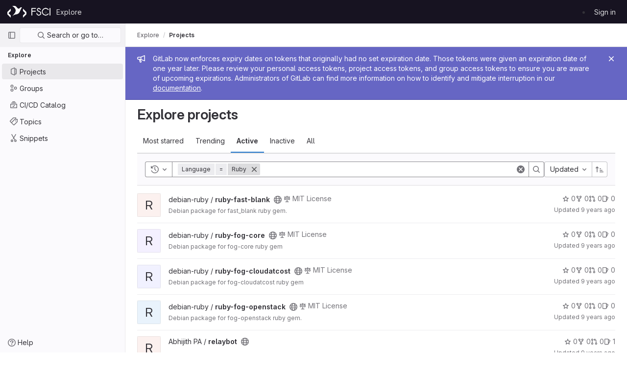

--- FILE ---
content_type: text/javascript; charset=utf-8
request_url: https://git.fosscommunity.in/assets/webpack/commons-pages.admin.abuse_reports-pages.admin.abuse_reports.show-pages.admin.runners.index-pages.das-dde80063.0ed50db3.chunk.js
body_size: 25577
content:
(this.webpackJsonp=this.webpackJsonp||[]).push([[16],{"+OPO":function(t,e,n){var r=n("nXiw"),i=n("BElm");t.exports=function(t){return i(t)&&"[object Set]"==r(t)}},"+oXz":function(t,e,n){var r=n("YMfS");t.exports=function(t,e){var n=e?r(t.buffer):t.buffer;return new t.constructor(n,t.byteOffset,t.byteLength)}},"0bK8":function(t,e,n){var r=n("9+It"),i=n("Mouw"),o=n("ohWA");t.exports=function(t){return"function"!=typeof t.constructor||o(t)?{}:r(i(t))}},"1EIC":function(t,e,n){(function(t){var r=n("9NFA"),i=e&&!e.nodeType&&e,o=i&&"object"==typeof t&&t&&!t.nodeType&&t,s=o&&o.exports===i?r.Buffer:void 0,a=s?s.allocUnsafe:void 0;t.exports=function(t,e){if(e)return t.slice();var n=t.length,r=a?a(n):new t.constructor(n);return t.copy(r),r}}).call(this,n("9ghR")(t))},"1sac":function(t,e,n){var r=n("DcAD"),i=n("ztBQ");t.exports=function(t,e){return r(t,i(t),e)}},"2FsA":function(t,e,n){var r=n("YMfS"),i=n("+oXz"),o=n("hUR1"),s=n("Cli2"),a=n("EQwj");t.exports=function(t,e,n){var c=t.constructor;switch(e){case"[object ArrayBuffer]":return r(t);case"[object Boolean]":case"[object Date]":return new c(+t);case"[object DataView]":return i(t,n);case"[object Float32Array]":case"[object Float64Array]":case"[object Int8Array]":case"[object Int16Array]":case"[object Int32Array]":case"[object Uint8Array]":case"[object Uint8ClampedArray]":case"[object Uint16Array]":case"[object Uint32Array]":return a(t,n);case"[object Map]":return new c;case"[object Number]":case"[object String]":return new c(t);case"[object RegExp]":return o(t);case"[object Set]":return new c;case"[object Symbol]":return s(t)}}},"3/7+":function(t,e,n){"use strict";n.d(e,"a",(function(){return o})),n.d(e,"b",(function(){return a})),n.d(e,"c",(function(){return c})),n.d(e,"d",(function(){return s}));const r=(t,e)=>t+e,i=function(){for(var t=arguments.length,e=new Array(t),n=0;n<t;n++)e[n]=arguments[n];return e.reduce(r)},o=function(){return i(...arguments)/arguments.length};function s(t,e){const n=(t%e+e)%e;return 0===n?0:n}const a=function(t){let e=arguments.length>1&&void 0!==arguments[1]?arguments[1]:2;const n=[NaN,1/0,-1/0],r=Number(t);if(n.includes(r)||n.includes(Number(e)))return r.toString();const i={"-24":"y","-21":"z","-18":"a","-15":"f","-12":"p","-9":"n","-6":"μ","-3":"m",0:"",3:"k",6:"M",9:"G",12:"T",15:"P",18:"E",21:"Z",24:"Y"},o=r.toExponential(e),s=o.split("e").map(Number)[1]||0;if(s<-24||s>24)return o;const a=3*Math.floor(s/3),c=(o/10**a).toFixed(e).replace(/\.([1-9]*)0+$/,(t,e)=>e?"."+e:"");return`${c}${i[a]}`},c=function(t){let e=arguments.length>1&&void 0!==arguments[1]?arguments[1]:{},n=arguments.length>2&&void 0!==arguments[2]?arguments[2]:void 0;return Number.isNaN(Number(t))?t:new Intl.NumberFormat(n,e).format(t)}},"4skU":function(t,e,n){"use strict";var r=n("prbB"),i=n("taa4"),o=n("MyoL"),s=n.n(o);const a={name:"GlToken",components:{CloseButton:i.a},props:{viewOnly:{type:Boolean,required:!1,default:!1},variant:{type:String,required:!1,default:"default",validator:t=>r.K.includes(t)}},computed:{variantClass(){return`gl-token-${this.variant}-variant`},viewOnlyClass(){return{"gl-token-view-only":this.viewOnly}}},methods:{close(t){this.$emit("close",t)}}};const c=s()({render:function(){var t=this,e=t.$createElement,n=t._self._c||e;return n("span",t._g({class:["gl-token",t.variantClass,t.viewOnlyClass]},t.$listeners),[n("span",{staticClass:"gl-token-content"},[t._t("default"),t._v(" "),t.viewOnly?t._e():n("close-button",{staticClass:"gl-token-close gl-close-btn-color-inherit",on:{click:t.close}})],2)])},staticRenderFns:[]},void 0,a,void 0,!1,void 0,!1,void 0,void 0,void 0);e.a=c},"5+ms":function(t,e){t.exports=function(t,e,n){for(var r=-1,i=null==t?0:t.length;++r<i;)if(n(e,t[r]))return!0;return!1}},"6oKr":function(t,e,n){"use strict";var r=n("oFFC"),i=n("IH28"),o=n.n(i),s=n("MyoL"),a=n.n(s);const c={name:"GlFormCheckbox",components:{BFormCheckbox:r.a},inheritAttrs:!1,model:{prop:"checked",event:"input"},props:{id:{type:String,required:!1,default:()=>o()()}},methods:{change(t){this.$emit("change",t)},input(t){this.$emit("input",t)}}};const u=a()({render:function(){var t=this,e=t.$createElement,n=t._self._c||e;return n("b-form-checkbox",t._b({staticClass:"gl-form-checkbox",attrs:{id:t.id},on:{change:t.change,input:t.input}},"b-form-checkbox",t.$attrs,!1),[t._t("default"),t._v(" "),Boolean(t.$scopedSlots.help)?n("p",{staticClass:"help-text"},[t._t("help")],2):t._e()],2)},staticRenderFns:[]},void 0,c,void 0,!1,void 0,!1,void 0,void 0,void 0);e.a=u},"8WUv":function(t,e,n){var r=n("UoXd");t.exports=function(t){return r(t,5)}},"9+yn":function(t,e,n){"use strict";n.d(e,"a",(function(){return f})),n.d(e,"b",(function(){return l})),n.d(e,"c",(function(){return u})),n.d(e,"d",(function(){return d}));var r=n("2OTi"),i=n("ZEB9"),o=n.n(i),s=n("7TC0"),a=n.n(s),c=n("fpSQ");const u=t=>Boolean(t)&&(t=>{var e;return(null==t||null===(e=t.text)||void 0===e?void 0:e.length)>0&&!Array.isArray(null==t?void 0:t.items)})(t),l=t=>Boolean(t)&&Array.isArray(t.items)&&Boolean(t.items.length)&&t.items.every(u),d=t=>t.every(u)||t.every(l),p=t=>{const e=t();if(!Array.isArray(e))return!1;const n=e.filter(t=>t.tag);return n.length&&n.every(t=>(t=>{var e,n;return Boolean(t)&&(n=(null===(e=t.componentOptions)||void 0===e?void 0:e.tag)||t.tag,["gl-disclosure-dropdown-group","gl-disclosure-dropdown-item","li"].includes(n))})(t))},h=t=>{const e=t(),n=e.find(t=>Array.isArray(t.children)&&t.children.length);return(n?n.children:e).filter(t=>!a()(t.text)||t.text.trim().length>0).every(t=>(t=>{var e;return[c.c,c.b].includes(null===(e=t.type)||void 0===e?void 0:e.name)||"li"===t.type})(t))},f=t=>!!o()(t)&&(r.default.version.startsWith("3")?h(t):p(t))},C1Tf:function(t,e,n){"use strict";n("nBiv"),n("HW3Z"),n("oh5A"),n("0pBN"),n("HwoW"),n("V3Rv"),n("XoK1"),n("Z9JW");var r=n("j9W6"),i=n("ZNL3"),o=n("6oKr"),s=n("GOmJ"),a=n("rl6x"),c=n("Hpx7"),u=n("UZb0"),l=n("jlnU"),d=n("0AwG"),p=n("goqL"),h=n("W4cT"),f=n("RXYC"),v={components:{GlFilteredSearch:r.a,GlSorting:i.a,GlFormCheckbox:o.a},directives:{GlTooltip:s.a},props:{namespace:{type:String,required:!0},recentSearchesStorageKey:{type:String,required:!1,default:""},tokens:{type:Array,required:!0},sortOptions:{type:Array,default:function(){return[]},required:!1},initialFilterValue:{type:Array,required:!1,default:function(){return[]}},initialSortBy:{type:String,required:!1,default:"",validator:function(t){return""===t||/(_desc)|(_asc)/gi.test(t)}},showCheckbox:{type:Boolean,required:!1,default:!1},checkboxChecked:{type:Boolean,required:!1,default:!1},searchInputPlaceholder:{type:String,required:!1,default:Object(p.a)("Search or filter results…")},suggestionsListClass:{type:String,required:!1,default:""},searchButtonAttributes:{type:Object,required:!1,default:function(){return{}}},searchInputAttributes:{type:Object,required:!1,default:function(){return{}}},showFriendlyText:{type:Boolean,required:!1,default:!1},syncFilterAndSort:{type:Boolean,required:!1,default:!1},termsAsTokens:{type:Boolean,required:!1,default:!1},searchTextOptionLabel:{type:String,required:!1,default:Object(p.a)("Search for this text")},showSearchButton:{type:Boolean,required:!1,default:!0}},data(){return{initialRender:!0,recentSearchesPromise:null,recentSearches:[],filterValue:this.initialFilterValue,...this.getInitialSort()}},computed:{tokenSymbols(){return this.tokens.reduce((function(t,e){return{...t,[e.type]:e.symbol}}),{})},tokenTitles(){return this.tokens.reduce((function(t,e){return{...t,[e.type]:e.title}}),{})},transformedSortOptions(){return this.sortOptions.map((function({id:t,title:e}){return{value:t,text:e}}))},selectedSortDirection(){return this.sortDirectionAscending?h.v.ascending:h.v.descending},selectedSortOption(){var t=this;return this.sortOptions.find((function(e){return e.id===t.sortById}))},filteredRecentSearches(){if(this.recentSearchesStorageKey){const t=[];return this.recentSearches.reduce((function(e,n){if("string"!=typeof n){const r=Object(f.g)(n),i=JSON.stringify(r);t.includes(i)||(e.push(r),t.push(i))}return e}),[])}}},watch:{initialFilterValue(t){this.syncFilterAndSort&&(this.filterValue=t)},initialSortBy(t){this.syncFilterAndSort&&t&&this.updateSelectedSortValues()},recentSearchesStorageKey:{handler:"setupRecentSearch",immediate:!0}},methods:{setupRecentSearch(){var t=this;this.recentSearchesService=new c.a(`${this.namespace}-${a.c[this.recentSearchesStorageKey]}`),this.recentSearchesStore=new u.a({isLocalStorageAvailable:c.a.isAvailable(),allowedKeys:this.tokens.map((function(t){return t.type}))}),this.recentSearchesPromise=this.recentSearchesService.fetch().catch((function(t){if("RecentSearchesServiceError"!==t.name)return Object(l.createAlert)({message:Object(p.a)("An error occurred while parsing recent searches")}),[]})).then((function(e){if(!e)return;let n=t.recentSearchesStore.setRecentSearches(t.recentSearchesStore.state.recentSearches.concat(e));Object(f.a)(t.filterValue).length&&(n=t.recentSearchesStore.addRecentSearch(t.filterValue)),t.recentSearchesService.save(n),t.recentSearches=n}))},blurSearchInput(){const t=this.$refs.filteredSearchInput.$el.querySelector(".gl-filtered-search-token-segment-input");t&&t.blur()},removeQuotesEnclosure:(t=[])=>t.map((function(t){if("object"==typeof t){const e=t.value.data;return{...t,value:{data:"string"==typeof e?Object(d.z)(e):e,operator:t.value.operator}}}return t})),handleSortByChange(t){this.sortById=t,this.$emit("onSort",this.selectedSortOption.sortDirection[this.selectedSortDirection])},handleSortDirectionChange(t){this.sortDirectionAscending=t,this.$emit("onSort",this.selectedSortOption.sortDirection[this.selectedSortDirection])},handleHistoryItemSelected(t){this.$emit("onFilter",this.removeQuotesEnclosure(t))},handleClearHistory(){const t=this.recentSearchesStore.setRecentSearches([]);this.recentSearchesService.save(t),this.recentSearches=[]},async handleFilterSubmit(){var t=this;this.blurSearchInput(),await this.$nextTick();const e=Object(f.g)(this.filterValue);this.filterValue=e,this.recentSearchesStorageKey&&this.recentSearchesPromise.then((function(){if(e.length){const n=t.recentSearchesStore.addRecentSearch(e);t.recentSearchesService.save(n),t.recentSearches=n}})).catch((function(){})),this.$emit("onFilter",this.removeQuotesEnclosure(e))},historyTokenOptionTitle(t){var e;const n=null===(e=this.tokens.find((function(e){return e.type===t.type})))||void 0===e||null===(e=e.options)||void 0===e?void 0:e.find((function(e){return e.value===t.value.data}));return null!=n&&n.title?n.title:t.value.data},onClear(){this.$emit("onFilter",[],!0)},updateSelectedSortValues(){Object.assign(this,this.getInitialSort())},getInitialSort(){var t;for(const t of this.sortOptions){if(t.sortDirection.ascending===this.initialSortBy)return{sortById:t.id,sortDirectionAscending:!0};if(t.sortDirection.descending===this.initialSortBy)return{sortById:t.id,sortDirectionAscending:!1}}return{sortById:null===(t=this.sortOptions[0])||void 0===t?void 0:t.id,sortDirectionAscending:!1}},onInput(t){this.$emit("onInput",this.removeQuotesEnclosure(Object(f.g)(t)))}}},b=n("IBvm"),m=Object(b.a)(v,(function(){var t=this,e=t._self._c;return e("div",{staticClass:"vue-filtered-search-bar-container gl-md-display-flex gl-min-w-0"},[t.showCheckbox?e("gl-form-checkbox",{staticClass:"gl-align-self-center",attrs:{checked:t.checkboxChecked},on:{change:function(e){return t.$emit("checked-input",e)}}},[e("span",{staticClass:"gl-sr-only"},[t._v(t._s(t.__("Select all")))])]):t._e(),t._v(" "),e("gl-filtered-search",{ref:"filteredSearchInput",staticClass:"flex-grow-1",attrs:{placeholder:t.searchInputPlaceholder,"available-tokens":t.tokens,"history-items":t.filteredRecentSearches,"suggestions-list-class":t.suggestionsListClass,"search-button-attributes":t.searchButtonAttributes,"search-input-attributes":t.searchInputAttributes,"recent-searches-header":t.__("Recent searches"),"clear-button-title":t.__("Clear"),"close-button-title":t.__("Close"),"clear-recent-searches-text":t.__("Clear recent searches"),"no-recent-searches-text":t.__("You don't have any recent searches"),"search-text-option-label":t.searchTextOptionLabel,"show-friendly-text":t.showFriendlyText,"show-search-button":t.showSearchButton,"terms-as-tokens":t.termsAsTokens},on:{"history-item-selected":t.handleHistoryItemSelected,clear:t.onClear,"clear-history":t.handleClearHistory,submit:t.handleFilterSubmit,input:t.onInput},scopedSlots:t._u([{key:"history-item",fn:function({historyItem:n}){return[t._l(n,(function(n,r){return["string"==typeof n?e("span",{key:r,staticClass:"gl-px-1"},[t._v('"'+t._s(n)+'"')]):e("span",{key:`${r}-${n.type}-${n.value.data}`,staticClass:"gl-px-1"},[t.tokenTitles[n.type]?e("span",[t._v(t._s(t.tokenTitles[n.type])+" :"+t._s(n.value.operator))]):t._e(),t._v(" "),e("strong",[t._v(t._s(t.tokenSymbols[n.type])+t._s(t.historyTokenOptionTitle(n)))])])]}))]}}]),model:{value:t.filterValue,callback:function(e){t.filterValue=e},expression:"filterValue"}}),t._v(" "),t.selectedSortOption?e("gl-sorting",{staticClass:"sort-dropdown-container",attrs:{"sort-options":t.transformedSortOptions,"sort-by":t.sortById,"is-ascending":t.sortDirectionAscending},on:{sortByChange:t.handleSortByChange,sortDirectionChange:t.handleSortDirectionChange}}):t._e()],1)}),[],!1,null,null,null);e.a=m.exports},Cli2:function(t,e,n){var r=n("Yenf"),i=r?r.prototype:void 0,o=i?i.valueOf:void 0;t.exports=function(t){return o?Object(o.call(t)):{}}},DcAD:function(t,e,n){var r=n("tiYk"),i=n("eu6s");t.exports=function(t,e,n,o){var s=!n;n||(n={});for(var a=-1,c=e.length;++a<c;){var u=e[a],l=o?o(n[u],t[u],u,n,t):void 0;void 0===l&&(l=t[u]),s?i(n,u,l):r(n,u,l)}return n}},EQwj:function(t,e,n){var r=n("YMfS");t.exports=function(t,e){var n=e?r(t.buffer):t.buffer;return new t.constructor(n,t.byteOffset,t.length)}},GAl4:function(t,e){t.exports=function(t){return t&&t.length?t[0]:void 0}},"H1g+":function(t,e,n){"use strict";var r=n("puk4"),i=n.n(r),o=n("e9rm"),s=n("prbB"),a=n("LvEh"),c=n("Tvkv"),u=n("MyoL"),l=n.n(u);const d={name:"GlFilteredSearchSuggestionList",inject:["suggestionsListClass","termsAsTokens"],provide(){return{filteredSearchSuggestionListInstance:this}},props:{initialValue:{required:!1,validator:()=>!0,default:null}},data:()=>({activeIdx:-1,registeredItems:[]}),computed:{initialActiveIdx(){return this.registeredItems.findIndex(t=>this.valuesMatch(t.value,this.initialValue))},initialActiveItem(){return this.registeredItems[this.initialActiveIdx]},activeItem(){return this.termsAsTokens()||-2!==this.activeIdx?-1===this.activeIdx?this.initialActiveItem:this.registeredItems[this.activeIdx]:null},listClasses(){return[this.suggestionsListClass(),"dropdown-menu gl-filtered-search-suggestion-list"]}},watch:{initialValue(){this.activeIdx=-1}},methods:{valuesMatch:(t,e)=>null!=t&&null!=e&&("string"==typeof t&&"string"==typeof e?t.toLowerCase()===e.toLowerCase():t===e),register(t){this.registeredItems.push(t)},unregister(t){const e=this.registeredItems.indexOf(t);-1!==e&&(this.registeredItems.splice(e,1),e===this.activeIdx&&(this.activeIdx=-1))},nextItem(){this.termsAsTokens()?this.stepItem(1):this.stepItem(1,this.registeredItems.length-1)},prevItem(){this.termsAsTokens()?this.stepItem(-1):this.stepItem(-1,0)},stepItem(t,e){if(this.termsAsTokens()||this.activeIdx!==e&&(-1!==this.activeIdx||this.initialActiveIdx!==e)){const e=-1===this.activeIdx?this.initialActiveIdx:this.activeIdx;this.activeIdx=Object(c.l)(e,t,this.registeredItems.length)}else this.activeIdx=-2},getValue(){return this.activeItem?this.activeItem.value:null}}};var p=l()({render:function(){var t=this.$createElement;return(this._self._c||t)("ul",{class:this.listClasses},[this._t("default")],2)},staticRenderFns:[]},void 0,d,void 0,!1,void 0,!1,void 0,void 0,void 0);const h=t=>(t=>{var e,n;return"Symbol(Fragment)"===(null==t||null===(e=t.type)||void 0===e||null===(n=e.toString)||void 0===n?void 0:n.call(e))})(t)?Array.isArray(t.children)?t.children.every(h):h(t.children):!!(t=>{var e,n;return"Symbol(Comment)"===(null==t||null===(e=t.type)||void 0===e||null===(n=e.toString)||void 0===n?void 0:n.call(e))})(t);const f={name:"GlFilteredSearchTokenSegment",components:{Portal:o.Portal,GlFilteredSearchSuggestionList:p,GlFilteredSearchSuggestion:a.a},inject:["portalName","alignSuggestions","termsAsTokens"],inheritAttrs:!1,props:{active:{type:Boolean,required:!1,default:!1},isTerm:{type:Boolean,required:!1,default:!1},label:{type:String,required:!1,default:"Search"},multiSelect:{type:Boolean,required:!1,default:!1},options:{type:Array,required:!1,default:()=>null},optionTextField:{type:String,required:!1,default:"title"},customInputKeydownHandler:{type:Function,required:!1,default:()=>()=>!1},value:{required:!0,validator:()=>!0},searchInputAttributes:{type:Object,required:!1,default:()=>({})},isLastToken:{type:Boolean,required:!1,default:!1},currentValue:{type:Array,required:!1,default:()=>[]},cursorPosition:{type:String,required:!1,default:"end",validator:t=>["start","end"].includes(t)},viewOnly:{type:Boolean,required:!1,default:!1}},data(){return{fallbackValue:this.value}},computed:{hasTermSuggestion(){return!!this.termsAsTokens()&&(!!this.options&&this.options.some(t=>{let{value:e}=t;return e===c.b}))},matchingOption(){var t;return null===(t=this.options)||void 0===t?void 0:t.find(t=>t.value===this.value)},nonMultipleValue(){return Array.isArray(this.value)?i()(this.value):this.value},inputValue:{get(){return this.isTerm?this.nonMultipleValue:this.matchingOption?this.matchingOption[this.optionTextField]:this.nonMultipleValue},set(t){this.$emit("input",t)}},hasOptionsOrSuggestions(){var t;return(null===(t=this.options)||void 0===t?void 0:t.length)||(t=>{if(!t)return!1;const e="function"==typeof t?t():t;return!(Array.isArray(e)?e.every(h):h(e))})(this.$slots.suggestions)},defaultSuggestedValue(){var t;if(!this.options)return this.nonMultipleValue;if(this.value){const t=this.getMatchingOptionForInputValue(this.inputValue)||this.getMatchingOptionForInputValue(this.inputValue,{loose:!0});return t?t.value:this.hasTermSuggestion?c.b:null}const e=this.options.find(t=>t.default);return e?e.value:this.isTerm||null===(t=this.options[0])||void 0===t?void 0:t.value},containerAttributes(){return this.isLastToken&&!this.active&&this.currentValue.length>1&&this.searchInputAttributes}},watch:{active:{immediate:!0,handler(t){t?this.activate():this.deactivate()}},inputValue(t){if(this.termsAsTokens())return;if(this.multiSelect)return;const e=t.split('"').length%2==0;if(-1===t.indexOf(" ")||e)return;const[n,...r]=Object(c.k)(t).filter((t,e,n)=>Boolean(t)||e===n.length-1);this.$emit("input",n),r.length&&this.$emit("split",r)}},methods:{emitIfInactive(t){t.button!==s.c||this.active||(this.$emit("activate"),t.preventDefault())},getMatchingOptionForInputValue(t){var e;let{loose:n}=arguments.length>1&&void 0!==arguments[1]?arguments[1]:{loose:!1};return null===(e=this.options)||void 0===e?void 0:e.find(e=>n?Object(c.h)(e[this.optionTextField],t):e[this.optionTextField]===t)},activate(){this.fallbackValue=this.value,this.$nextTick(()=>{const{input:t}=this.$refs;t&&(t.focus(),t.scrollIntoView({block:"nearest",inline:"end"}),this.alignSuggestions(t),"start"===this.cursorPosition&&(null==t||t.setSelectionRange(0,0)))})},deactivate(){var t;this.options&&!this.isTerm&&(null===(t=this.matchingOption)||void 0===t?void 0:t.value)!==this.value&&this.$emit("input",this.fallbackValue)},applySuggestion(t){const e=this.termsAsTokens()?t:Object(c.o)(t);this.$emit("select",e),this.multiSelect||(this.$emit("input",e===c.b?this.inputValue:e),this.$emit("complete",e))},handleInputKeydown(t){const{key:e}=t,{suggestions:n,input:r}=this.$refs,i=null==n?void 0:n.getValue(),o={ArrowLeft:()=>{0===r.selectionStart&&(t.preventDefault(),this.$emit("previous"))},ArrowRight:()=>{r.selectionEnd===this.inputValue.length&&(t.preventDefault(),this.$emit("next"))},Backspace:()=>{""===this.inputValue&&(t.preventDefault(),this.$emit("backspace"))},Enter:()=>{t.preventDefault(),null!=i?this.applySuggestion(i):this.$emit("submit")},":":()=>{null!=i&&(t.preventDefault(),this.applySuggestion(i))},Escape:()=>{t.preventDefault(),this.$emit("complete")}},s={ArrowDown:()=>n.nextItem(),Down:()=>n.nextItem(),ArrowUp:()=>n.prevItem(),Up:()=>n.prevItem()};this.hasOptionsOrSuggestions&&Object.assign(o,s),Object.keys(o).includes(e)?o[e]():this.customInputKeydownHandler(t,{suggestedValue:i,inputValue:this.inputValue,applySuggestion:t=>this.applySuggestion(t)})},handleBlur(){this.multiSelect?this.$emit("complete"):this.active&&this.$emit("deactivate")}}};const v=l()({render:function(){var t=this,e=t.$createElement,n=t._self._c||e;return n("div",t._g(t._b({staticClass:"gl-filtered-search-token-segment",class:{"gl-filtered-search-token-segment-active":t.active,"gl-cursor-text!":t.viewOnly},attrs:{"data-testid":"filtered-search-token-segment"}},"div",t.containerAttributes,!1),t.viewOnly?{}:{mousedown:t.emitIfInactive}),[t.active?[t._t("before-input",null,null,{submitValue:t.applySuggestion}),t._v(" "),"checkbox"===t.searchInputAttributes.type?n("input",t._b({directives:[{name:"model",rawName:"v-model",value:t.inputValue,expression:"inputValue"}],ref:"input",staticClass:"gl-filtered-search-token-segment-input",attrs:{"data-testid":"filtered-search-token-segment-input","aria-label":t.label,readonly:t.viewOnly,type:"checkbox"},domProps:{checked:Array.isArray(t.inputValue)?t._i(t.inputValue,null)>-1:t.inputValue},on:{keydown:t.handleInputKeydown,blur:t.handleBlur,change:function(e){var n=t.inputValue,r=e.target,i=!!r.checked;if(Array.isArray(n)){var o=t._i(n,null);r.checked?o<0&&(t.inputValue=n.concat([null])):o>-1&&(t.inputValue=n.slice(0,o).concat(n.slice(o+1)))}else t.inputValue=i}}},"input",t.searchInputAttributes,!1)):"radio"===t.searchInputAttributes.type?n("input",t._b({directives:[{name:"model",rawName:"v-model",value:t.inputValue,expression:"inputValue"}],ref:"input",staticClass:"gl-filtered-search-token-segment-input",attrs:{"data-testid":"filtered-search-token-segment-input","aria-label":t.label,readonly:t.viewOnly,type:"radio"},domProps:{checked:t._q(t.inputValue,null)},on:{keydown:t.handleInputKeydown,blur:t.handleBlur,change:function(e){t.inputValue=null}}},"input",t.searchInputAttributes,!1)):n("input",t._b({directives:[{name:"model",rawName:"v-model",value:t.inputValue,expression:"inputValue"}],ref:"input",staticClass:"gl-filtered-search-token-segment-input",attrs:{"data-testid":"filtered-search-token-segment-input","aria-label":t.label,readonly:t.viewOnly,type:t.searchInputAttributes.type},domProps:{value:t.inputValue},on:{keydown:t.handleInputKeydown,blur:t.handleBlur,input:function(e){e.target.composing||(t.inputValue=e.target.value)}}},"input",t.searchInputAttributes,!1)),t._v(" "),n("portal",{key:"operator-"+t._uid,attrs:{to:t.portalName}},[t.hasOptionsOrSuggestions?n("gl-filtered-search-suggestion-list",{key:"operator-"+t._uid,ref:"suggestions",attrs:{"initial-value":t.defaultSuggestedValue},on:{suggestion:t.applySuggestion}},[t.options?t._l(t.options,(function(e,r){return n("gl-filtered-search-suggestion",{key:e.value+"-"+r,attrs:{value:e.value,"icon-name":e.icon}},[t._t("option",(function(){return[e.component?[n(e.component,{tag:"component",attrs:{option:e}})]:[t._v("\n                "+t._s(e[t.optionTextField])+"\n              ")]]}),null,{option:e})],2)})):t._t("suggestions")],2):t._e()],1)]:t._t("view",(function(){return[t._v(t._s(t.inputValue))]}),null,{inputValue:t.inputValue})],2)},staticRenderFns:[]},void 0,f,void 0,!1,void 0,!1,void 0,void 0,void 0);e.a=v},HiNl:function(t,e,n){"use strict";var r=n("KFV5"),i=n.n(r),o=n("IH28"),s=n.n(o),a=n("7Wvs"),c=n("25Ux"),u=n("prbB"),l=n("Sjum"),d=n("OHK8"),p=n("ZhBz"),h=n("9+yn"),f=n("MyoL"),v=n.n(f);const b="."+l.a,m="."+d.a;const g={name:"GlDisclosureDropdown",events:{GL_DROPDOWN_SHOWN:c.j,GL_DROPDOWN_HIDDEN:c.h,GL_DROPDOWN_BEFORE_CLOSE:c.e,GL_DROPDOWN_FOCUS_CONTENT:c.g},components:{GlBaseDropdown:l.b,GlDisclosureDropdownItem:d.b,GlDisclosureDropdownGroup:p.a},props:{items:{type:Array,required:!1,default:()=>[],validator:h.d},toggleText:{type:String,required:!1,default:""},textSrOnly:{type:Boolean,required:!1,default:!1},category:{type:String,required:!1,default:u.n.primary,validator:t=>t in u.n},variant:{type:String,required:!1,default:u.x.default,validator:t=>t in u.x},size:{type:String,required:!1,default:"medium",validator:t=>t in u.o},icon:{type:String,required:!1,default:""},disabled:{type:Boolean,required:!1,default:!1},loading:{type:Boolean,required:!1,default:!1},toggleId:{type:String,required:!1,default:()=>s()("dropdown-toggle-btn-")},toggleClass:{type:[String,Array,Object],required:!1,default:null},noCaret:{type:Boolean,required:!1,default:!1},placement:{type:String,required:!1,default:"bottom-start",validator:t=>Object.keys(u.w).includes(t)},toggleAriaLabelledBy:{type:String,required:!1,default:null},listAriaLabelledBy:{type:String,required:!1,default:null},block:{type:Boolean,required:!1,default:!1},dropdownOffset:{type:[Number,Object],required:!1,default:void 0},fluidWidth:{type:Boolean,required:!1,default:!1},autoClose:{type:Boolean,required:!1,default:!0},positioningStrategy:{type:String,required:!1,default:c.l,validator:t=>[c.l,c.m].includes(t)},startOpened:{type:Boolean,required:!1,default:!1}},data:()=>({disclosureId:s()("disclosure-"),nextFocusedItemIndex:null}),computed:{disclosureTag(){var t;return null!==(t=this.items)&&void 0!==t&&t.length||Object(h.a)(this.$scopedSlots.default||this.$slots.default)?"ul":"div"},hasCustomToggle(){return Boolean(this.$scopedSlots.toggle)}},mounted(){this.startOpened&&this.open()},methods:{open(){this.$refs.baseDropdown.open()},close(){this.$refs.baseDropdown.close()},onShow(){this.$emit(c.j)},onBeforeClose(t){this.$emit(c.e,t)},onHide(){this.$emit(c.h),this.nextFocusedItemIndex=null},onKeydown(t){const{code:e}=t,n=this.getFocusableListItemElements();if(n.length<1)return;let r=!0;e===c.k?this.focusItem(0,n):e===c.c?this.focusItem(n.length-1,n):e===c.b?this.focusNextItem(t,n,-1):e===c.a?this.focusNextItem(t,n,1):e===c.d||e===c.n?this.handleAutoClose(t):r=!1,r&&Object(a.l)(t)},getFocusableListItemElements(){var t;const e=null===(t=this.$refs.content)||void 0===t?void 0:t.querySelectorAll(m);return Object(a.c)(Array.from(e||[]))},focusNextItem(t,e,n){const{target:r}=t,o=e.indexOf(r),s=i()(o+n,0,e.length-1);this.focusItem(s,e)},focusItem(t,e){var n;this.nextFocusedItemIndex=t,null===(n=e[t])||void 0===n||n.focus()},closeAndFocus(){this.$refs.baseDropdown.closeAndFocus()},handleAction(t){this.$emit("action",t)},handleAutoClose(t){this.autoClose&&t.target.closest(m)&&t.target.closest(b)===this.$refs.baseDropdown.$el&&this.closeAndFocus()},uniqueItemId:()=>s()("disclosure-item-"),isItem:h.c},GL_DROPDOWN_CONTENTS_CLASS:c.f};const y=v()({render:function(){var t=this,e=t.$createElement,n=t._self._c||e;return n("gl-base-dropdown",{ref:"baseDropdown",staticClass:"gl-disclosure-dropdown",attrs:{"aria-labelledby":t.toggleAriaLabelledBy,"toggle-id":t.toggleId,"toggle-text":t.toggleText,"toggle-class":t.toggleClass,"text-sr-only":t.textSrOnly,category:t.category,variant:t.variant,size:t.size,icon:t.icon,disabled:t.disabled,loading:t.loading,"no-caret":t.noCaret,placement:t.placement,block:t.block,offset:t.dropdownOffset,"fluid-width":t.fluidWidth,"positioning-strategy":t.positioningStrategy},on:t._d({},[t.$options.events.GL_DROPDOWN_SHOWN,t.onShow,t.$options.events.GL_DROPDOWN_HIDDEN,t.onHide,t.$options.events.GL_DROPDOWN_BEFORE_CLOSE,t.onBeforeClose,t.$options.events.GL_DROPDOWN_FOCUS_CONTENT,t.onKeydown]),scopedSlots:t._u([t.hasCustomToggle?{key:"toggle",fn:function(){return[t._t("toggle")]},proxy:!0}:null],null,!0)},[t._v(" "),t._t("header"),t._v(" "),n(t.disclosureTag,{ref:"content",tag:"component",class:t.$options.GL_DROPDOWN_CONTENTS_CLASS,attrs:{id:t.disclosureId,"aria-labelledby":t.listAriaLabelledBy||t.toggleId,"data-testid":"disclosure-content",tabindex:"-1"},on:{keydown:t.onKeydown,click:t.handleAutoClose}},[t._t("default",(function(){return[t._l(t.items,(function(e,r){return[t.isItem(e)?[n("gl-disclosure-dropdown-item",{key:t.uniqueItemId(),attrs:{item:e},on:{action:t.handleAction},scopedSlots:t._u(["list-item"in t.$scopedSlots?{key:"list-item",fn:function(){return[t._t("list-item",null,{item:e})]},proxy:!0}:null],null,!0)})]:[n("gl-disclosure-dropdown-group",{key:e.name,attrs:{bordered:0!==r,group:e},on:{action:t.handleAction},scopedSlots:t._u([t.$scopedSlots["group-label"]?{key:"group-label",fn:function(){return[t._t("group-label",null,{group:e})]},proxy:!0}:null],null,!0)},[t._v(" "),t.$scopedSlots["list-item"]?t._l(e.items,(function(e){return n("gl-disclosure-dropdown-item",{key:t.uniqueItemId(),attrs:{item:e},on:{action:t.handleAction},scopedSlots:t._u([{key:"list-item",fn:function(){return[t._t("list-item",null,{item:e})]},proxy:!0}],null,!0)})})):t._e()],2)]]}))]}))],2),t._v(" "),t._t("footer")],2)},staticRenderFns:[]},void 0,g,void 0,!1,void 0,!1,void 0,void 0,void 0);e.a=y},Hpx7:function(t,e,n){"use strict";n("lnyQ");var r=n("n7CP"),i=n("goqL");class o extends Error{constructor(t){super(t||Object(i.a)("Recent Searches Service is unavailable")),this.name="RecentSearchesServiceError"}}var s=o;class a{constructor(t="issuable-recent-searches"){this.localStorageKey=t}fetch(){if(!a.isAvailable()){const t=new s;return Promise.reject(t)}const t=window.localStorage.getItem(this.localStorageKey);let e=[];if(t&&t.length>0)try{e=JSON.parse(t)}catch(t){return Promise.reject(t)}return Promise.resolve(e)}save(t=[]){a.isAvailable()&&window.localStorage.setItem(this.localStorageKey,JSON.stringify(t))}static isAvailable(){return r.a.canUseLocalStorage()}}e.a=a},LL9G:function(t,e,n){var r=n("xMnZ"),i=n("SdSt"),o=n("5CqK"),s=r&&1/o(new r([,-0]))[1]==1/0?function(t){return new r(t)}:i;t.exports=s},LvEh:function(t,e,n){"use strict";var r=n("WEed"),i=n("MyoL"),o=n.n(i);const s={name:"GlFilteredSearchSuggestion",components:{GlDropdownItem:r.a},inject:["filteredSearchSuggestionListInstance"],inheritAttrs:!1,props:{value:{required:!0,validator:()=>!0}},computed:{isActive(){return this.filteredSearchSuggestionListInstance.activeItem===this}},watch:{isActive(t){t&&window.requestAnimationFrame(()=>{var t,e;null===(t=this.$refs.item)||void 0===t||null===(e=t.$el)||void 0===e||e.scrollIntoView({block:"nearest",inline:"end"})})}},created(){this.filteredSearchSuggestionListInstance.register(this)},beforeDestroy(){this.filteredSearchSuggestionListInstance.unregister(this)},methods:{emitValue(){this.filteredSearchSuggestionListInstance.$emit("suggestion",this.value)}}};const a=o()({render:function(){var t=this,e=t.$createElement;return(t._self._c||e)("gl-dropdown-item",t._b({ref:"item",staticClass:"gl-filtered-search-suggestion",class:{"gl-filtered-search-suggestion-active":t.isActive},attrs:{"data-testid":"filtered-search-suggestion",tabindex:"-1",href:"#"},nativeOn:{mousedown:function(e){return e.preventDefault(),t.emitValue.apply(null,arguments)}}},"gl-dropdown-item",t.$attrs,!1),[t._t("default")],2)},staticRenderFns:[]},void 0,s,void 0,!1,void 0,!1,void 0,void 0,void 0);e.a=a},OHK8:function(t,e,n){"use strict";n.d(e,"a",(function(){return l}));var r=n("7col"),i=n("25Ux"),o=n("7Wvs"),s=n("9+yn"),a=n("fpSQ"),c=n("MyoL"),u=n.n(c);const l="gl-new-dropdown-item";const d={name:a.c,ITEM_CLASS:l,components:{BLink:r.a},props:{item:{type:Object,required:!1,default:null,validator:s.c}},computed:{isLink(){var t,e;return"string"==typeof(null===(t=this.item)||void 0===t?void 0:t.href)||"string"==typeof(null===(e=this.item)||void 0===e?void 0:e.to)},isCustomContent(){return Boolean(this.$scopedSlots.default)},itemComponent(){const{item:t}=this;return this.isLink?{is:r.a,attrs:{href:t.href,to:t.to,...t.extraAttrs},listeners:{click:this.action}}:{is:"button",attrs:{...null==t?void 0:t.extraAttrs,type:"button"},listeners:{click:()=>{var e;null==t||null===(e=t.action)||void 0===e||e.call(void 0,t),this.action()}}}},listIndex(){var t,e;return null!==(t=this.item)&&void 0!==t&&null!==(e=t.extraAttrs)&&void 0!==e&&e.disabled?null:0},componentIndex(){var t,e;return null!==(t=this.item)&&void 0!==t&&null!==(e=t.extraAttrs)&&void 0!==e&&e.disabled?null:-1},wrapperClass(){var t,e;return null!==(t=null===(e=this.item)||void 0===e?void 0:e.wrapperClass)&&void 0!==t?t:""},wrapperListeners(){const t={keydown:this.onKeydown};return this.isCustomContent&&(t.click=this.action),t}},methods:{onKeydown(t){const{code:e}=t;if(e===i.d||e===i.n)if(this.isCustomContent)this.action();else{Object(o.l)(t);const e=new MouseEvent("click",{bubbles:!0,cancelable:!0});var n;if(this.isLink)this.$refs.item.$el.dispatchEvent(e);else null===(n=this.$refs.item)||void 0===n||n.dispatchEvent(e)}},action(){this.$emit("action",this.item)}}};const p=u()({render:function(){var t=this,e=t.$createElement,n=t._self._c||e;return n("li",t._g({class:[t.$options.ITEM_CLASS,t.wrapperClass],attrs:{tabindex:t.listIndex,"data-testid":"disclosure-dropdown-item"}},t.wrapperListeners),[t._t("default",(function(){return[n(t.itemComponent.is,t._g(t._b({ref:"item",tag:"component",staticClass:"gl-new-dropdown-item-content",attrs:{tabindex:t.componentIndex}},"component",t.itemComponent.attrs,!1),t.itemComponent.listeners),[n("span",{staticClass:"gl-new-dropdown-item-text-wrapper"},[t._t("list-item",(function(){return[t._v("\n          "+t._s(t.item.text)+"\n        ")]}))],2)])]}))],2)},staticRenderFns:[]},void 0,d,void 0,!1,void 0,!1,void 0,void 0,void 0);e.b=p},P6BZ:function(t,e,n){"use strict";n.d(e,"b",(function(){return s})),n.d(e,"a",(function(){return a}));var r=n("VcDH"),i=n("hZ+O"),o=n("Gi8/"),s=Object(o.c)({plain:Object(o.b)(i.g,!1)},"formControls"),a=Object(r.c)({props:s,computed:{custom:function(){return!this.plain}}})},PnUw:function(t,e,n){var r=n("pIWp"),i=n("WwYk"),o=n("nG8e"),s=o&&o.isMap,a=s?i(s):r;t.exports=a},RXYC:function(t,e,n){"use strict";n.d(e,"g",(function(){return f})),n.d(e,"d",(function(){return b})),n.d(e,"e",(function(){return m})),n.d(e,"b",(function(){return y})),n.d(e,"h",(function(){return S})),n.d(e,"c",(function(){return k})),n.d(e,"f",(function(){return j})),n.d(e,"a",(function(){return w}));var r=n("7TC0"),i=n.n(r),o=n("64B9"),s=n.n(o),a=n("mjDG"),c=n.n(a),u=n("3Mwr"),l=n.n(u),d=(n("nBiv"),n("HW3Z"),n("oh5A"),n("Z9JW"),n("0pBN"),n("HwoW"),n("F7uj"),n("eVXY"),n("V3Rv"),n("XoK1"),n("lnyQ"),n("n7CP")),p=n("3twG"),h=n("W4cT");const f=function(t){const e=[];return t.reduce((function(t,n){if("object"==typeof n&&n.type!==h.c){const r=`${n.type}${n.value.operator}${n.value.data}`;e.includes(r)||(t.push(n),e.push(r))}else t.push(n);return t}),[])};function v(t,e){return{type:t,value:{data:e.value,operator:e.operator}}}function b(t={}){return Object.keys(t).reduce((function(e,n){const r=t[n];return r?Array.isArray(r)?[...e,...r.map((function(t){return v(n,t)}))]:[...e,v(n,r)]:e}),[])}function m(t){return t.reduce((function(t,e){let n,r,i;var o,s;"string"==typeof e?(n=h.c,r=e):(n=null==e?void 0:e.type,i=null==e||null===(o=e.value)||void 0===o?void 0:o.operator,r=null==e||null===(s=e.value)||void 0===s?void 0:s.data);return t[n]||(t[n]=[]),t[n].push({value:r,operator:i}),t}),{})}function g(t){return t.map((function({value:t}){return t})).join(" ").trim()}function y(t={},e={}){const{filteredSearchTermKey:n,customOperators:r,shouldExcludeEmpty:i=!1}=e;return Object.keys(t).reduce((function(e,o){const s=t[o];if("string"==typeof n&&o===h.c&&s){return""===g(s)&&i?e:{...e,[n]:g(s)}}const a=[{operator:"="},{operator:"!=",prefix:"not"},...null!=r?r:[]],c={};for(const t of a){const{operator:e,prefix:n,applyOnlyToKey:r}=t;if(!r||r===o){var u;let t;if(t=Array.isArray(s)?s.filter((function(t){return t.operator===e})).map((function(t){return t.value})):(null==s?void 0:s.operator)===e?s.value:null,l()(t)&&(t=null),i&&(""===(null===(u=t)||void 0===u?void 0:u[0])||""===t||null===t))continue;n?c[`${n}[${o}]`]=t:c[o]=t}}return{...e,...c}}),{})}function O(t){return[{value:(Array.isArray(t)?t:[t]).filter((function(t){return t})).join(" ")}]}function S(t="",{filteredSearchTermKey:e,filterNamesAllowList:n,customOperators:r}={}){const o=i()(t)?Object(p.G)(t,{gatherArrays:!0}):t;return Object.keys(o).reduce((function(t,i){const s=o[i];if(!s)return t;if(i===e)return{...t,[h.c]:O(s)};const{filterName:a,operator:c}=function(t,e){const n=[{prefix:"not",operator:"!="},...null!=e?e:[]].find((function({prefix:e}){return t.startsWith(e+"[")&&t.endsWith("]")}));if(!n)return{filterName:t,operator:"="};const{prefix:r}=n;return{filterName:t.slice(r.length+1,-1),operator:n.operator}}(i,r);if(n&&!n.includes(a))return t;let u=[];if(Array.isArray(t[a])&&(u=t[a]),Array.isArray(s)){const e=s.filter(Boolean).map((function(t){return{value:t,operator:c}}));return{...t,[a]:[...u,...e]}}return{...t,[a]:{value:s,operator:c}}}),{})}function k(t){let e=[];return d.a.canUseLocalStorage()&&(e=JSON.parse(localStorage.getItem(t))||[]),e}function j(t,e){const n=k(t);n.splice(0,0,{...e}),d.a.canUseLocalStorage()&&localStorage.setItem(t,JSON.stringify(c()(n,s.a).slice(0,h.j)))}const w=function(t=[]){return t.filter((function(t){return t.type===h.c&&t.value.data}))}},Tvkv:function(t,e,n){"use strict";n.d(e,"a",(function(){return d})),n.d(e,"b",(function(){return l})),n.d(e,"c",(function(){return p})),n.d(e,"d",(function(){return k})),n.d(e,"e",(function(){return j})),n.d(e,"f",(function(){return S})),n.d(e,"g",(function(){return h})),n.d(e,"h",(function(){return w})),n.d(e,"i",(function(){return b})),n.d(e,"j",(function(){return f})),n.d(e,"k",(function(){return C})),n.d(e,"l",(function(){return m})),n.d(e,"m",(function(){return x})),n.d(e,"n",(function(){return g})),n.d(e,"o",(function(){return I}));var r=n("dRum"),i=n.n(r),o=n("puk4"),s=n.n(o),a=n("7TC0"),c=n.n(a),u=n("3/7+");const l="filtered-search-term",d="intent-activate-previous",p=".gl-token-close";function h(t){return t.type===l&&""===t.value.data.trim()}function f(t){const e=[];return t.forEach(t=>{h(t)||(t.type!==l?e.push({...t}):e.length>0&&"string"==typeof e[e.length-1]?e[e.length-1]+=" "+t.value.data:e.push(t.value.data))}),e}function v(t){Array.isArray(t),0}function b(t){return"string"==typeof t||(v(t),t.some(t=>"string"==typeof t||!t.id))}function m(t,e,n){if(0===e)return t;let r;return r=t>=0&&t<n?t:e>0?-1:n,Object(u.d)(r+e,n)}function g(t){let{icon:e,title:n,type:r,optionComponent:i}=t;return{icon:e,title:n,value:r,component:i}}let y=0;const O=()=>{const t="token-"+y;return y+=1,t};function S(t){return t.id?t:{...t,id:O()}}function k(){let t=arguments.length>0&&void 0!==arguments[0]?arguments[0]:"";return{id:O(),type:l,value:{data:t}}}function j(t){let e=arguments.length>1&&void 0!==arguments[1]&&arguments[1];v(t);const n=Array.isArray(t)?t:[t];return n.reduce((t,n)=>{if("string"==typeof n)if(e){const e=n.trim();e&&t.push(k(e))}else{n.split(" ").filter(Boolean).forEach(e=>t.push(k(e)))}else t.push(S(n));return t},[])}function w(t,e){return t.toLowerCase().includes(e.toLowerCase())}const x={type:l,icon:"title",title:"Search for this text"};function C(t){if("'"===i()(t)&&"'"===s()(t))return[t];if('"'===i()(t)&&'"'===s()(t))return[t];const e=t.split(" "),n=[];let r=!1,o="";for(;e.length;){const t=e.shift();if(-1===t.indexOf('"'))r?o+=" "+t:n.push(t);else{const[i,s]=t.split('"',2);r?(r=!1,o+=` ${i}"`,n.push(o),o="",s.length&&e.unshift(s)):(r=!0,i.length&&n.push(i),o='"'+s)}}return n}function I(t){if(!c()(t))return t;if(!t.includes(" "))return t;return["'",'"'].some(e=>i()(t)===e&&s()(t)===e)?t:`"${t}"`}},UZb0:function(t,e,n){"use strict";var r=n("64B9"),i=n.n(r),o=n("mjDG"),s=n.n(o),a=(n("0pBN"),n("HwoW"),n("n7eE"));e.a=class{constructor(t={},e){this.state={isLocalStorageAvailable:!0,recentSearches:[],allowedKeys:e,...t}}addRecentSearch(t){return this.setRecentSearches([t].concat(this.state.recentSearches)),this.state.recentSearches}setRecentSearches(t=[]){const e=t.map((function(t){return"string"==typeof t?t.trim():t}));return this.state.recentSearches=s()(e,i.a).slice(0,a.d),this.state.recentSearches}}},UoXd:function(t,e,n){var r=n("35Cy"),i=n("S7Ep"),o=n("tiYk"),s=n("Z6VG"),a=n("sc6j"),c=n("1EIC"),u=n("Ehop"),l=n("1sac"),d=n("hssn"),p=n("3vvg"),h=n("lGaX"),f=n("nXiw"),v=n("bZaG"),b=n("2FsA"),m=n("0bK8"),g=n("NHzW"),y=n("Rl9i"),O=n("PnUw"),S=n("uLuv"),k=n("W1VD"),j=n("b6c3"),w=n("2uIR"),x={};x["[object Arguments]"]=x["[object Array]"]=x["[object ArrayBuffer]"]=x["[object DataView]"]=x["[object Boolean]"]=x["[object Date]"]=x["[object Float32Array]"]=x["[object Float64Array]"]=x["[object Int8Array]"]=x["[object Int16Array]"]=x["[object Int32Array]"]=x["[object Map]"]=x["[object Number]"]=x["[object Object]"]=x["[object RegExp]"]=x["[object Set]"]=x["[object String]"]=x["[object Symbol]"]=x["[object Uint8Array]"]=x["[object Uint8ClampedArray]"]=x["[object Uint16Array]"]=x["[object Uint32Array]"]=!0,x["[object Error]"]=x["[object Function]"]=x["[object WeakMap]"]=!1,t.exports=function t(e,n,C,I,_,A){var T,$=1&n,B=2&n,D=4&n;if(C&&(T=_?C(e,I,_,A):C(e)),void 0!==T)return T;if(!S(e))return e;var V=g(e);if(V){if(T=v(e),!$)return u(e,T)}else{var q=f(e),G="[object Function]"==q||"[object GeneratorFunction]"==q;if(y(e))return c(e,$);if("[object Object]"==q||"[object Arguments]"==q||G&&!_){if(T=B||G?{}:m(e),!$)return B?d(e,a(T,e)):l(e,s(T,e))}else{if(!x[q])return _?e:{};T=b(e,q,$)}}A||(A=new r);var P=A.get(e);if(P)return P;A.set(e,T),k(e)?e.forEach((function(r){T.add(t(r,n,C,r,e,A))})):O(e)&&e.forEach((function(r,i){T.set(i,t(r,n,C,i,e,A))}));var L=V?void 0:(D?B?h:p:B?w:j)(e);return i(L||e,(function(r,i){L&&(r=e[i=r]),o(T,i,t(r,n,C,i,e,A))})),T}},W1VD:function(t,e,n){var r=n("+OPO"),i=n("WwYk"),o=n("nG8e"),s=o&&o.isSet,a=s?i(s):r;t.exports=a},W4cT:function(t,e,n){"use strict";n.d(e,"a",(function(){return i})),n.d(e,"j",(function(){return o})),n.d(e,"g",(function(){return s})),n.d(e,"e",(function(){return a})),n.d(e,"f",(function(){return c})),n.d(e,"i",(function(){return u})),n.d(e,"h",(function(){return l})),n.d(e,"d",(function(){return d})),n.d(e,"r",(function(){return p})),n.d(e,"s",(function(){return f})),n.d(e,"t",(function(){return b})),n.d(e,"p",(function(){return g})),n.d(e,"q",(function(){return O})),n.d(e,"l",(function(){return k})),n.d(e,"m",(function(){return I})),n.d(e,"n",(function(){return _})),n.d(e,"k",(function(){return A})),n.d(e,"o",(function(){return T})),n.d(e,"u",(function(){return q})),n.d(e,"b",(function(){return G})),n.d(e,"v",(function(){return P})),n.d(e,"c",(function(){return L})),n.d(e,"w",(function(){return F})),n.d(e,"x",(function(){return E})),n.d(e,"H",(function(){return N})),n.d(e,"y",(function(){return R})),n.d(e,"z",(function(){return M})),n.d(e,"B",(function(){return H})),n.d(e,"C",(function(){return W})),n.d(e,"E",(function(){return U})),n.d(e,"G",(function(){return K})),n.d(e,"I",(function(){return z})),n.d(e,"J",(function(){return Z})),n.d(e,"K",(function(){return J})),n.d(e,"L",(function(){return Q})),n.d(e,"M",(function(){return Y})),n.d(e,"O",(function(){return X})),n.d(e,"P",(function(){return tt})),n.d(e,"F",(function(){return et})),n.d(e,"Q",(function(){return nt})),n.d(e,"R",(function(){return rt})),n.d(e,"S",(function(){return it})),n.d(e,"N",(function(){return ot})),n.d(e,"D",(function(){return st})),n.d(e,"A",(function(){return at})),n.d(e,"T",(function(){return ct})),n.d(e,"gb",(function(){return ut})),n.d(e,"U",(function(){return lt})),n.d(e,"V",(function(){return dt})),n.d(e,"X",(function(){return pt})),n.d(e,"Y",(function(){return ht})),n.d(e,"ab",(function(){return ft})),n.d(e,"bb",(function(){return vt})),n.d(e,"cb",(function(){return bt})),n.d(e,"db",(function(){return mt})),n.d(e,"fb",(function(){return gt})),n.d(e,"hb",(function(){return yt})),n.d(e,"ib",(function(){return Ot})),n.d(e,"jb",(function(){return St})),n.d(e,"kb",(function(){return kt})),n.d(e,"lb",(function(){return jt})),n.d(e,"nb",(function(){return wt})),n.d(e,"ob",(function(){return xt})),n.d(e,"eb",(function(){return Ct})),n.d(e,"pb",(function(){return It})),n.d(e,"qb",(function(){return _t})),n.d(e,"rb",(function(){return At})),n.d(e,"sb",(function(){return Tt})),n.d(e,"mb",(function(){return $t})),n.d(e,"Z",(function(){return Bt})),n.d(e,"W",(function(){return Dt}));var r=n("goqL");const i=500,o=3,s="None",a="Any",c="Current",u="Upcoming",l="Started",d=[s,a],p="=",h=Object(r.a)("is"),f="!=",v=Object(r.a)("is not one of"),b="||",m=Object(r.a)("is one of"),g="≥",y=Object(r.a)("on or after"),O="<",S=Object(r.a)("before"),k=[{value:p,description:h}],j=[{value:f,description:v}],w=[{value:b,description:m}],x=[{value:g,description:y}],C=[{value:O,description:S}],I=[...k,...j],_=[...k,...j,...w],A=[...x,...C],T=[b,f],$={value:s,text:Object(r.a)("None"),title:Object(r.a)("None")},B={value:a,text:Object(r.a)("Any"),title:Object(r.a)("Any")},D=(Object(r.a)("Current"),{value:l,text:Object(r.a)("Started"),title:Object(r.a)("Started")}),V={value:u,text:Object(r.a)("Upcoming"),title:Object(r.a)("Upcoming")},q=[$,B],G=q.concat([V,D]),P={descending:"descending",ascending:"ascending"},L="filtered-search-term",F={type:L,value:{data:""}},E=Object(r.a)("Approved-By"),N=Object(r.a)("Merged-By"),R=Object(r.g)("SearchToken|Assignee"),M=Object(r.a)("Author"),H=Object(r.a)("Confidential"),W=Object(r.g)("Crm|Contact"),U=Object(r.g)("MergeRequests|Draft"),K=(Object(r.a)("Group"),Object(r.a)("Group invite"),Object(r.a)("Label")),z=(Object(r.a)("Project"),Object(r.a)("Milestone")),Z=Object(r.a)("My-Reaction"),J=Object(r.g)("Crm|Organization"),Q=Object(r.a)("Release"),Y=Object(r.g)("SearchToken|Reviewer"),X=Object(r.a)("Source Branch"),tt=Object(r.a)("Status"),et=Object(r.g)("Job|Runner type"),nt=Object(r.a)("Target Branch"),rt=Object(r.a)("Type"),it=Object(r.a)("Version"),ot=Object(r.a)("Search Within"),st=Object(r.a)("Created date"),at=Object(r.a)("Closed date"),ct="approved-by",ut="merge-user",lt="assignee",dt="author",pt="confidential",ht="contact",ft="draft",vt="epic",bt="health",mt="iteration",gt="label",yt="milestone",Ot="my-reaction",St="organization",kt="release",jt="reviewer",wt="source-branch",xt="status",Ct="jobs-runner-type",It="target-branch",_t="type",At="version",Tt="weight",$t="in",Bt="created",Dt="closed"},WEed:function(t,e,n){"use strict";var r=n("VcDH"),i=n("LGCK"),o=n("7ozz"),s=n("hZ+O"),a=n("3Gcp"),c=n("wMk5"),u=n("Gi8/"),l=n("EI0q"),d=n("SH/6"),p=n("7col");function h(t,e){var n=Object.keys(t);if(Object.getOwnPropertySymbols){var r=Object.getOwnPropertySymbols(t);e&&(r=r.filter((function(e){return Object.getOwnPropertyDescriptor(t,e).enumerable}))),n.push.apply(n,r)}return n}function f(t){for(var e=1;e<arguments.length;e++){var n=null!=arguments[e]?arguments[e]:{};e%2?h(Object(n),!0).forEach((function(e){v(t,e,n[e])})):Object.getOwnPropertyDescriptors?Object.defineProperties(t,Object.getOwnPropertyDescriptors(n)):h(Object(n)).forEach((function(e){Object.defineProperty(t,e,Object.getOwnPropertyDescriptor(n,e))}))}return t}function v(t,e,n){return e in t?Object.defineProperty(t,e,{value:n,enumerable:!0,configurable:!0,writable:!0}):t[e]=n,t}var b=Object(c.j)(p.b,["event","routerTag"]),m=Object(u.c)(Object(c.m)(f(f({},b),{},{linkClass:Object(u.b)(s.e),variant:Object(u.b)(s.r)})),i.o),g=Object(r.c)({name:i.o,mixins:[l.a,d.a],inject:{getBvDropdown:{default:function(){return function(){return null}}}},inheritAttrs:!1,props:m,computed:{bvDropdown:function(){return this.getBvDropdown()},computedAttrs:function(){return f(f({},this.bvAttrs),{},{role:"menuitem"})}},methods:{closeDropdown:function(){var t=this;Object(a.B)((function(){t.bvDropdown&&t.bvDropdown.hide(!0)}))},onClick:function(t){this.$emit(o.f,t),this.closeDropdown()}},render:function(t){var e=this.linkClass,n=this.variant,r=this.active,i=this.disabled,o=this.onClick,s=this.bvAttrs;return t("li",{class:s.class,style:s.style,attrs:{role:"presentation"}},[t(p.a,{staticClass:"dropdown-item",class:[e,v({},"text-".concat(n),n&&!(r||i))],props:Object(u.d)(b,this.$props),attrs:this.computedAttrs,on:{click:o},ref:"item"},this.normalizeSlot())])}});function y(t,e){var n=Object.keys(t);if(Object.getOwnPropertySymbols){var r=Object.getOwnPropertySymbols(t);e&&(r=r.filter((function(e){return Object.getOwnPropertyDescriptor(t,e).enumerable}))),n.push.apply(n,r)}return n}function O(t){for(var e=1;e<arguments.length;e++){var n=null!=arguments[e]?arguments[e]:{};e%2?y(Object(n),!0).forEach((function(e){S(t,e,n[e])})):Object.getOwnPropertyDescriptors?Object.defineProperties(t,Object.getOwnPropertyDescriptors(n)):y(Object(n)).forEach((function(e){Object.defineProperty(t,e,Object.getOwnPropertyDescriptor(n,e))}))}return t}function S(t,e,n){return e in t?Object.defineProperty(t,e,{value:n,enumerable:!0,configurable:!0,writable:!0}):t[e]=n,t}var k=Object(u.c)({active:Object(u.b)(s.g,!1),activeClass:Object(u.b)(s.r,"active"),buttonClass:Object(u.b)(s.e),disabled:Object(u.b)(s.g,!1),variant:Object(u.b)(s.r)},i.p),j=Object(r.c)({name:i.p,mixins:[l.a,d.a],inject:{getBvDropdown:{default:function(){return function(){return null}}}},inheritAttrs:!1,props:k,computed:{bvDropdown:function(){return this.getBvDropdown()},computedAttrs:function(){return O(O({},this.bvAttrs),{},{role:"menuitem",type:"button",disabled:this.disabled})}},methods:{closeDropdown:function(){this.bvDropdown&&this.bvDropdown.hide(!0)},onClick:function(t){this.$emit(o.f,t),this.closeDropdown()}},render:function(t){var e,n=this.active,r=this.variant,i=this.bvAttrs;return t("li",{class:i.class,style:i.style,attrs:{role:"presentation"}},[t("button",{staticClass:"dropdown-item",class:[this.buttonClass,(e={},S(e,this.activeClass,n),S(e,"text-".concat(r),r&&!(n||this.disabled)),e)],attrs:this.computedAttrs,on:{click:this.onClick},ref:"button"},this.normalizeSlot())])}}),w=n("prbB"),x=n("rq9s"),C=n("D6Ck"),I=n("VhkQ"),_=n("MyoL"),A=n.n(_);const T={name:"GlDropdownItem",components:{GlIcon:I.a,GlAvatar:x.a,GlButton:C.a},inheritAttrs:!1,props:{avatarUrl:{type:String,required:!1,default:""},iconColor:{type:String,required:!1,default:""},iconName:{type:String,required:!1,default:""},iconRightAriaLabel:{type:String,required:!1,default:""},iconRightName:{type:String,required:!1,default:""},isChecked:{type:Boolean,required:!1,default:!1},isCheckItem:{type:Boolean,required:!1,default:!1},isCheckCentered:{type:Boolean,required:!1,default:!1},secondaryText:{type:String,required:!1,default:""}},computed:{bootstrapComponent(){const{href:t,to:e}=this.$attrs;return t||e?g:j},iconColorCss(){return w.N[this.iconColor]||"gl-text-gray-700"},shouldShowCheckIcon(){return this.isChecked||this.isCheckItem},checkedClasses(){return this.isCheckCentered?"":"gl-mt-3 gl-align-self-start"}},methods:{handleClickIconRight(){this.$emit("click-icon-right")}}};const $=A()({render:function(){var t=this,e=t.$createElement,n=t._self._c||e;return n(t.bootstrapComponent,t._g(t._b({tag:"component",staticClass:"gl-dropdown-item"},"component",t.$attrs,!1),t.$listeners),[t.shouldShowCheckIcon?n("gl-icon",{class:["gl-dropdown-item-check-icon",{"gl-visibility-hidden":!t.isChecked},t.checkedClasses],attrs:{name:"mobile-issue-close","data-testid":"dropdown-item-checkbox"}}):t._e(),t._v(" "),t.iconName?n("gl-icon",{class:["gl-dropdown-item-icon",t.iconColorCss],attrs:{name:t.iconName}}):t._e(),t._v(" "),t.avatarUrl?n("gl-avatar",{attrs:{size:32,src:t.avatarUrl}}):t._e(),t._v(" "),n("div",{staticClass:"gl-dropdown-item-text-wrapper"},[n("p",{staticClass:"gl-dropdown-item-text-primary"},[t._t("default")],2),t._v(" "),t.secondaryText?n("p",{staticClass:"gl-dropdown-item-text-secondary"},[t._v(t._s(t.secondaryText))]):t._e()]),t._v(" "),t.iconRightName?n("gl-button",{attrs:{size:"small",icon:t.iconRightName,"aria-label":t.iconRightAriaLabel||t.iconRightName},on:{click:function(e){return e.stopPropagation(),e.preventDefault(),t.handleClickIconRight.apply(null,arguments)}}}):t._e()],1)},staticRenderFns:[]},void 0,T,void 0,!1,void 0,!1,void 0,void 0,void 0);e.a=$},YMfS:function(t,e,n){var r=n("lS/u");t.exports=function(t){var e=new t.constructor(t.byteLength);return new r(e).set(new r(t)),e}},Z6VG:function(t,e,n){var r=n("DcAD"),i=n("b6c3");t.exports=function(t,e){return t&&r(e,i(e),t)}},ZhBz:function(t,e,n){"use strict";var r=n("IH28"),i=n.n(r),o=n("OHK8"),s=n("9+yn"),a=n("fpSQ"),c=n("MyoL"),u=n.n(c);const l={[a.a.top]:"gl-border-t gl-border-t-gray-200 gl-pt-2 gl-mt-2",[a.a.bottom]:"gl-border-b gl-border-b-gray-200 gl-pb-2 gl-mb-2"};const d={name:a.b,components:{GlDisclosureDropdownItem:o.b},props:{group:{type:Object,required:!1,default:null,validator:s.b},bordered:{type:Boolean,required:!1,default:!1},borderPosition:{type:String,required:!1,default:a.a.top,validator:t=>Object.keys(a.a).includes(t)}},computed:{borderClass(){return this.bordered?l[this.borderPosition]:null},showHeader(){var t;return this.$scopedSlots["group-label"]||(null===(t=this.group)||void 0===t?void 0:t.name)},groupLabeledBy(){return this.showHeader?this.nameId:null}},created(){this.nameId=i()("gl-disclosure-dropdown-group-")},methods:{handleAction(t){this.$emit("action",t)},uniqueItemId:()=>i()("disclosure-item-")}};const p=u()({render:function(){var t=this,e=t.$createElement,n=t._self._c||e;return n("li",{class:t.borderClass},[t.showHeader?n("div",{staticClass:"gl-pl-4 gl-py-2 gl-font-sm gl-font-weight-bold",attrs:{id:t.nameId,"aria-hidden":"true"}},[t._t("group-label",(function(){return[t._v(t._s(t.group.name))]}))],2):t._e(),t._v(" "),n("ul",{staticClass:"gl-mb-0 gl-pl-0 gl-list-style-none",attrs:{"aria-labelledby":t.groupLabeledBy}},[t._t("default",(function(){return t._l(t.group.items,(function(e){return n("gl-disclosure-dropdown-item",{key:t.uniqueItemId(),attrs:{item:e},on:{action:t.handleAction},scopedSlots:t._u([{key:"list-item",fn:function(){return[t._t("list-item",null,{item:e})]},proxy:!0}],null,!0)})}))}))],2)])},staticRenderFns:[]},void 0,d,void 0,!1,void 0,!1,void 0,void 0,void 0);e.a=p},ayrH:function(t,e,n){"use strict";n.d(e,"a",(function(){return _})),n.d(e,"c",(function(){return A})),n.d(e,"b",(function(){return T}));var r,i,o=n("VcDH"),s=n("hZ+O"),a=n("7ozz"),c=n("3Gcp"),u=n("d7FU"),l=n("KLj8"),d=n("lCyp"),p=n("wMk5"),h=n("Gi8/"),f=n("EI0q"),v=n("2C8h"),b=n("P6BZ"),m=n("T5SE"),g=n("voEn"),y=n("HJoe"),O=n("SH/6");function S(t,e){var n=Object.keys(t);if(Object.getOwnPropertySymbols){var r=Object.getOwnPropertySymbols(t);e&&(r=r.filter((function(e){return Object.getOwnPropertyDescriptor(t,e).enumerable}))),n.push.apply(n,r)}return n}function k(t){for(var e=1;e<arguments.length;e++){var n=null!=arguments[e]?arguments[e]:{};e%2?S(Object(n),!0).forEach((function(e){j(t,e,n[e])})):Object.getOwnPropertyDescriptors?Object.defineProperties(t,Object.getOwnPropertyDescriptors(n)):S(Object(n)).forEach((function(e){Object.defineProperty(t,e,Object.getOwnPropertyDescriptor(n,e))}))}return t}function j(t,e,n){return e in t?Object.defineProperty(t,e,{value:n,enumerable:!0,configurable:!0,writable:!0}):t[e]=n,t}var w=Object(d.a)("checked",{defaultValue:null}),x=w.mixin,C=w.props,I=w.prop,_=w.event,A=Object(h.c)(Object(p.m)(k(k(k(k(k(k(k({},y.b),C),v.b),m.b),g.b),b.b),{},{ariaLabel:Object(h.b)(s.r),ariaLabelledby:Object(h.b)(s.r),button:Object(h.b)(s.g,!1),buttonVariant:Object(h.b)(s.r),inline:Object(h.b)(s.g,!1),value:Object(h.b)(s.a)})),"formRadioCheckControls"),T=Object(o.c)({mixins:[f.a,y.a,x,O.a,v.a,m.a,g.a,b.a],inheritAttrs:!1,props:A,data:function(){return{localChecked:this.isGroup?this.bvGroup[I]:this[I],hasFocus:!1}},computed:{computedLocalChecked:{get:function(){return this.isGroup?this.bvGroup.localChecked:this.localChecked},set:function(t){this.isGroup?this.bvGroup.localChecked=t:this.localChecked=t}},isChecked:function(){return Object(l.a)(this.value,this.computedLocalChecked)},isRadio:function(){return!0},isGroup:function(){return!!this.bvGroup},isBtnMode:function(){return this.isGroup?this.bvGroup.buttons:this.button},isPlain:function(){return!this.isBtnMode&&(this.isGroup?this.bvGroup.plain:this.plain)},isCustom:function(){return!this.isBtnMode&&!this.isPlain},isSwitch:function(){return!(this.isBtnMode||this.isRadio||this.isPlain)&&(this.isGroup?this.bvGroup.switches:this.switch)},isInline:function(){return this.isGroup?this.bvGroup.inline:this.inline},isDisabled:function(){return this.isGroup&&this.bvGroup.disabled||this.disabled},isRequired:function(){return this.computedName&&(this.isGroup?this.bvGroup.required:this.required)},computedName:function(){return(this.isGroup?this.bvGroup.groupName:this.name)||null},computedForm:function(){return(this.isGroup?this.bvGroup.form:this.form)||null},computedSize:function(){return(this.isGroup?this.bvGroup.size:this.size)||""},computedState:function(){return this.isGroup?this.bvGroup.computedState:Object(u.b)(this.state)?this.state:null},computedButtonVariant:function(){var t=this.buttonVariant;return t||(this.isGroup&&this.bvGroup.buttonVariant?this.bvGroup.buttonVariant:"secondary")},buttonClasses:function(){var t,e=this.computedSize;return["btn","btn-".concat(this.computedButtonVariant),(t={},j(t,"btn-".concat(e),e),j(t,"disabled",this.isDisabled),j(t,"active",this.isChecked),j(t,"focus",this.hasFocus),t)]},computedAttrs:function(){var t=this.isDisabled,e=this.isRequired;return k(k({},this.bvAttrs),{},{id:this.safeId(),type:this.isRadio?"radio":"checkbox",name:this.computedName,form:this.computedForm,disabled:t,required:e,"aria-required":e||null,"aria-label":this.ariaLabel||null,"aria-labelledby":this.ariaLabelledby||null})}},watch:(r={},j(r,I,(function(){this["".concat(I,"Watcher")].apply(this,arguments)})),j(r,"computedLocalChecked",(function(){this.computedLocalCheckedWatcher.apply(this,arguments)})),r),methods:(i={},j(i,"".concat(I,"Watcher"),(function(t){Object(l.a)(t,this.computedLocalChecked)||(this.computedLocalChecked=t)})),j(i,"computedLocalCheckedWatcher",(function(t,e){Object(l.a)(t,e)||this.$emit(_,t)})),j(i,"handleChange",(function(t){var e=this,n=t.target.checked,r=this.value,i=n?r:null;this.computedLocalChecked=r,this.$nextTick((function(){e.$emit(a.d,i),e.isGroup&&e.bvGroup.$emit(a.d,i)}))})),j(i,"handleFocus",(function(t){t.target&&("focus"===t.type?this.hasFocus=!0:"blur"===t.type&&(this.hasFocus=!1))})),j(i,"focus",(function(){this.isDisabled||Object(c.d)(this.$refs.input)})),j(i,"blur",(function(){this.isDisabled||Object(c.c)(this.$refs.input)})),i),render:function(t){var e=this.isRadio,n=this.isBtnMode,r=this.isPlain,i=this.isCustom,o=this.isInline,s=this.isSwitch,a=this.computedSize,c=this.bvAttrs,u=this.normalizeSlot(),l=t("input",{class:[{"form-check-input":r,"custom-control-input":i,"position-static":r&&!u},n?"":this.stateClass],directives:[{name:"model",value:this.computedLocalChecked}],attrs:this.computedAttrs,domProps:{value:this.value,checked:this.isChecked},on:k({change:this.handleChange},n?{focus:this.handleFocus,blur:this.handleFocus}:{}),key:"input",ref:"input"});if(n){var d=t("label",{class:this.buttonClasses},[l,u]);return this.isGroup||(d=t("div",{class:["btn-group-toggle","d-inline-block"]},[d])),d}var p=t();return r&&!u||(p=t("label",{class:{"form-check-label":r,"custom-control-label":i},attrs:{for:this.safeId()}},u)),t("div",{class:[j({"form-check":r,"form-check-inline":r&&o,"custom-control":i,"custom-control-inline":i&&o,"custom-checkbox":i&&!e&&!s,"custom-switch":s,"custom-radio":i&&e},"b-custom-control-".concat(a),a&&!n),c.class],style:c.style},[l,p])}})},bZaG:function(t,e){var n=Object.prototype.hasOwnProperty;t.exports=function(t){var e=t.length,r=new t.constructor(e);return e&&"string"==typeof t[0]&&n.call(t,"index")&&(r.index=t.index,r.input=t.input),r}},dRum:function(t,e,n){t.exports=n("GAl4")},e9rm:function(t,e,n){"use strict";
/*! 
  * portal-vue © Thorsten Lünborg, 2019 
  * 
  * Version: 2.1.7
  * 
  * LICENCE: MIT 
  * 
  * https://github.com/linusborg/portal-vue
  * 
 */Object.defineProperty(e,"__esModule",{value:!0});var r,i=(r=n("2OTi"))&&"object"==typeof r&&"default"in r?r.default:r;function o(t){return(o="function"==typeof Symbol&&"symbol"==typeof Symbol.iterator?function(t){return typeof t}:function(t){return t&&"function"==typeof Symbol&&t.constructor===Symbol&&t!==Symbol.prototype?"symbol":typeof t})(t)}function s(t){return function(t){if(Array.isArray(t)){for(var e=0,n=new Array(t.length);e<t.length;e++)n[e]=t[e];return n}}(t)||function(t){if(Symbol.iterator in Object(t)||"[object Arguments]"===Object.prototype.toString.call(t))return Array.from(t)}(t)||function(){throw new TypeError("Invalid attempt to spread non-iterable instance")}()}var a="undefined"!=typeof window;function c(t,e){return e.reduce((function(e,n){return t.hasOwnProperty(n)&&(e[n]=t[n]),e}),{})}var u={},l={},d={},p=new(i.extend({data:function(){return{transports:u,targets:l,sources:d,trackInstances:a}},methods:{open:function(t){if(a){var e=t.to,n=t.from,r=t.passengers,s=t.order,c=void 0===s?1/0:s;if(e&&n&&r){var u,l={to:e,from:n,passengers:(u=r,Array.isArray(u)||"object"===o(u)?Object.freeze(u):u),order:c};-1===Object.keys(this.transports).indexOf(e)&&i.set(this.transports,e,[]);var d,p=this.$_getTransportIndex(l),h=this.transports[e].slice(0);-1===p?h.push(l):h[p]=l,this.transports[e]=(d=function(t,e){return t.order-e.order},h.map((function(t,e){return[e,t]})).sort((function(t,e){return d(t[1],e[1])||t[0]-e[0]})).map((function(t){return t[1]})))}}},close:function(t){var e=arguments.length>1&&void 0!==arguments[1]&&arguments[1],n=t.to,r=t.from;if(n&&(r||!1!==e)&&this.transports[n])if(e)this.transports[n]=[];else{var i=this.$_getTransportIndex(t);if(i>=0){var o=this.transports[n].slice(0);o.splice(i,1),this.transports[n]=o}}},registerTarget:function(t,e,n){a&&(this.trackInstances&&!n&&this.targets[t]&&console.warn("[portal-vue]: Target ".concat(t," already exists")),this.$set(this.targets,t,Object.freeze([e])))},unregisterTarget:function(t){this.$delete(this.targets,t)},registerSource:function(t,e,n){a&&(this.trackInstances&&!n&&this.sources[t]&&console.warn("[portal-vue]: source ".concat(t," already exists")),this.$set(this.sources,t,Object.freeze([e])))},unregisterSource:function(t){this.$delete(this.sources,t)},hasTarget:function(t){return!(!this.targets[t]||!this.targets[t][0])},hasSource:function(t){return!(!this.sources[t]||!this.sources[t][0])},hasContentFor:function(t){return!!this.transports[t]&&!!this.transports[t].length},$_getTransportIndex:function(t){var e=t.to,n=t.from;for(var r in this.transports[e])if(this.transports[e][r].from===n)return+r;return-1}}}))(u),h=1,f=i.extend({name:"portal",props:{disabled:{type:Boolean},name:{type:String,default:function(){return String(h++)}},order:{type:Number,default:0},slim:{type:Boolean},slotProps:{type:Object,default:function(){return{}}},tag:{type:String,default:"DIV"},to:{type:String,default:function(){return String(Math.round(1e7*Math.random()))}}},created:function(){var t=this;this.$nextTick((function(){p.registerSource(t.name,t)}))},mounted:function(){this.disabled||this.sendUpdate()},updated:function(){this.disabled?this.clear():this.sendUpdate()},beforeDestroy:function(){p.unregisterSource(this.name),this.clear()},watch:{to:function(t,e){e&&e!==t&&this.clear(e),this.sendUpdate()}},methods:{clear:function(t){var e={from:this.name,to:t||this.to};p.close(e)},normalizeSlots:function(){return this.$scopedSlots.default?[this.$scopedSlots.default]:this.$slots.default},normalizeOwnChildren:function(t){return"function"==typeof t?t(this.slotProps):t},sendUpdate:function(){var t=this.normalizeSlots();if(t){var e={from:this.name,to:this.to,passengers:s(t),order:this.order};p.open(e)}else this.clear()}},render:function(t){var e=this.$slots.default||this.$scopedSlots.default||[],n=this.tag;return e&&this.disabled?e.length<=1&&this.slim?this.normalizeOwnChildren(e)[0]:t(n,[this.normalizeOwnChildren(e)]):this.slim?t():t(n,{class:{"v-portal":!0},style:{display:"none"},key:"v-portal-placeholder"})}}),v=i.extend({name:"portalTarget",props:{multiple:{type:Boolean,default:!1},name:{type:String,required:!0},slim:{type:Boolean,default:!1},slotProps:{type:Object,default:function(){return{}}},tag:{type:String,default:"div"},transition:{type:[String,Object,Function]}},data:function(){return{transports:p.transports,firstRender:!0}},created:function(){var t=this;this.$nextTick((function(){p.registerTarget(t.name,t)}))},watch:{ownTransports:function(){this.$emit("change",this.children().length>0)},name:function(t,e){p.unregisterTarget(e),p.registerTarget(t,this)}},mounted:function(){var t=this;this.transition&&this.$nextTick((function(){t.firstRender=!1}))},beforeDestroy:function(){p.unregisterTarget(this.name)},computed:{ownTransports:function(){var t=this.transports[this.name]||[];return this.multiple?t:0===t.length?[]:[t[t.length-1]]},passengers:function(){return function(t){var e=arguments.length>1&&void 0!==arguments[1]?arguments[1]:{};return t.reduce((function(t,n){var r=n.passengers[0],i="function"==typeof r?r(e):n.passengers;return t.concat(i)}),[])}(this.ownTransports,this.slotProps)}},methods:{children:function(){return 0!==this.passengers.length?this.passengers:this.$scopedSlots.default?this.$scopedSlots.default(this.slotProps):this.$slots.default||[]},noWrapper:function(){var t=this.slim&&!this.transition;return t&&this.children().length>1&&console.warn("[portal-vue]: PortalTarget with `slim` option received more than one child element."),t}},render:function(t){var e=this.noWrapper(),n=this.children(),r=this.transition||this.tag;return e?n[0]:this.slim&&!r?t():t(r,{props:{tag:this.transition&&this.tag?this.tag:void 0},class:{"vue-portal-target":!0}},n)}}),b=0,m=["disabled","name","order","slim","slotProps","tag","to"],g=["multiple","transition"],y=i.extend({name:"MountingPortal",inheritAttrs:!1,props:{append:{type:[Boolean,String]},bail:{type:Boolean},mountTo:{type:String,required:!0},disabled:{type:Boolean},name:{type:String,default:function(){return"mounted_"+String(b++)}},order:{type:Number,default:0},slim:{type:Boolean},slotProps:{type:Object,default:function(){return{}}},tag:{type:String,default:"DIV"},to:{type:String,default:function(){return String(Math.round(1e7*Math.random()))}},multiple:{type:Boolean,default:!1},targetSlim:{type:Boolean},targetSlotProps:{type:Object,default:function(){return{}}},targetTag:{type:String,default:"div"},transition:{type:[String,Object,Function]}},created:function(){if("undefined"!=typeof document){var t=document.querySelector(this.mountTo);if(t){var e=this.$props;if(p.targets[e.name])e.bail?console.warn("[portal-vue]: Target ".concat(e.name," is already mounted.\n        Aborting because 'bail: true' is set")):this.portalTarget=p.targets[e.name];else{var n=e.append;if(n){var r="string"==typeof n?n:"DIV",i=document.createElement(r);t.appendChild(i),t=i}var o=c(this.$props,g);o.slim=this.targetSlim,o.tag=this.targetTag,o.slotProps=this.targetSlotProps,o.name=this.to,this.portalTarget=new v({el:t,parent:this.$parent||this,propsData:o})}}else console.error("[portal-vue]: Mount Point '".concat(this.mountTo,"' not found in document"))}},beforeDestroy:function(){var t=this.portalTarget;if(this.append){var e=t.$el;e.parentNode.removeChild(e)}t.$destroy()},render:function(t){if(!this.portalTarget)return console.warn("[portal-vue] Target wasn't mounted"),t();if(!this.$scopedSlots.manual){var e=c(this.$props,m);return t(f,{props:e,attrs:this.$attrs,on:this.$listeners,scopedSlots:this.$scopedSlots},this.$slots.default)}var n=this.$scopedSlots.manual({to:this.to});return Array.isArray(n)&&(n=n[0]),n||t()}});var O={install:function(t){var e=arguments.length>1&&void 0!==arguments[1]?arguments[1]:{};t.component(e.portalName||"Portal",f),t.component(e.portalTargetName||"PortalTarget",v),t.component(e.MountingPortalName||"MountingPortal",y)}};e.default=O,e.Portal=f,e.PortalTarget=v,e.MountingPortal=y,e.Wormhole=p},fpSQ:function(t,e,n){"use strict";n.d(e,"a",(function(){return o})),n.d(e,"b",(function(){return i})),n.d(e,"c",(function(){return r}));const r="GlDisclosureDropdownItem",i="GlDisclosureDropdownGroup",o={top:"top",bottom:"bottom"}},hUR1:function(t,e){var n=/\w*$/;t.exports=function(t){var e=new t.constructor(t.source,n.exec(t));return e.lastIndex=t.lastIndex,e}},hssn:function(t,e,n){var r=n("DcAD"),i=n("bgZZ");t.exports=function(t,e){return r(t,i(t),e)}},j9W6:function(t,e,n){"use strict";var r=n("64B9"),i=n.n(r),o=n("8WUv"),s=n.n(o),a=n("e9rm"),c=n("GOmJ"),u=n("VhkQ"),l=n("jmWf"),d=n("4skU"),p=n("7Wvs"),h=n("H1g+"),f=n("Tvkv"),v=n("MyoL"),b=n.n(v);const m={name:"GlFilteredSearchTerm",components:{GlFilteredSearchTokenSegment:h.a,GlToken:d.a},inject:["termsAsTokens"],inheritAttrs:!1,props:{availableTokens:{type:Array,required:!0},active:{type:Boolean,required:!1,default:!1},value:{type:Object,required:!1,default:()=>({data:""})},placeholder:{type:String,required:!1,default:""},searchInputAttributes:{type:Object,required:!1,default:()=>({})},isLastToken:{type:Boolean,required:!1,default:!1},currentValue:{type:Array,required:!1,default:()=>[]},cursorPosition:{type:String,required:!1,default:"end",validator:t=>["start","end"].includes(t)},searchTextOptionLabel:{type:String,required:!1,default:f.m.title},viewOnly:{type:Boolean,required:!1,default:!1}},computed:{showInput(){return this.termsAsTokens()||Boolean(this.placeholder)},showToken(){return this.termsAsTokens()&&Boolean(this.value.data)},suggestedTokens(){const t=this.availableTokens.filter(t=>Object(f.h)(t.title,this.value.data));return this.termsAsTokens()&&this.value.data&&t.push({...f.m,title:this.searchTextOptionLabel}),t.map(f.n)},internalValue:{get(){return this.value.data},set(t){this.$emit("input",{data:t})}},eventListeners(){return this.viewOnly?{}:{mousedown:this.stopMousedownOnCloseButton,close:this.destroyByClose}}},methods:{onBackspace(){this.$emit("destroy",{intent:f.a})},stopMousedownOnCloseButton(t){t.target.closest(f.c)&&Object(p.l)(t)},destroyByClose(){this.$emit("destroy")},onComplete(t){t===f.b?this.$emit("complete"):this.$emit("replace",{type:t})}}};var g=b()({render:function(){var t=this,e=t.$createElement,n=t._self._c||e;return n("div",{staticClass:"gl-h-auto gl-filtered-search-term",attrs:{"data-testid":"filtered-search-term"}},[n("gl-filtered-search-token-segment",{ref:"segment",staticClass:"gl-filtered-search-term-token",attrs:{"is-term":"",active:t.active,"cursor-position":t.cursorPosition,"search-input-attributes":t.searchInputAttributes,"is-last-token":t.isLastToken,"current-value":t.currentValue,"view-only":t.viewOnly,options:t.suggestedTokens},on:{activate:function(e){return t.$emit("activate")},deactivate:function(e){return t.$emit("deactivate")},complete:t.onComplete,backspace:t.onBackspace,submit:function(e){return t.$emit("submit")},split:function(e){return t.$emit("split",e)},previous:function(e){return t.$emit("previous")},next:function(e){return t.$emit("next")}},scopedSlots:t._u([{key:"view",fn:function(){return[t.showToken?n("gl-token",t._g({class:{"gl-cursor-pointer":!t.viewOnly},attrs:{"view-only":t.viewOnly}},t.eventListeners),[t._v(t._s(t.value.data))]):t.showInput?n("input",t._b({staticClass:"gl-filtered-search-term-input",class:{"gl-bg-gray-10":t.viewOnly},attrs:{placeholder:t.placeholder,"aria-label":t.placeholder,readonly:t.viewOnly,"data-testid":"filtered-search-term-input"},on:{focusin:function(e){return t.$emit("activate")},focusout:function(e){return t.$emit("deactivate")}}},"input",t.searchInputAttributes,!1)):[t._v(t._s(t.value.data))]]},proxy:!0}]),model:{value:t.internalValue,callback:function(e){t.internalValue=e},expression:"internalValue"}})],1)},staticRenderFns:[]},void 0,m,void 0,!1,void 0,!1,void 0,void 0,void 0);let y=0;const O={name:"GlFilteredSearch",components:{GlSearchBoxByClick:l.a,GlIcon:u.a,PortalTarget:a.PortalTarget},directives:{GlTooltip:c.a},provide(){return y+=1,this.portalName="filters_portal_"+y,{portalName:this.portalName,alignSuggestions:t=>this.alignSuggestions(t),suggestionsListClass:()=>this.suggestionsListClass,termsAsTokens:()=>this.termsAsTokens}},inheritAttrs:!1,props:{value:{required:!1,type:Array,default:()=>[]},availableTokens:{type:Array,required:!1,default:()=>[],validator(t){if(!t.__v_raw)return!0;const e=Array.isArray(t)&&t.every(t=>{let{token:e}=t;return e.__v_skip});return e||console.warn("You are using Vue3. In Vue3 each token component passed to filtered search must be wrapped into markRaw"),e}},placeholder:{type:String,required:!1,default:"Search"},clearButtonTitle:{type:String,required:!1,default:"Clear"},historyItems:{type:Array,required:!1,default:null},suggestionsListClass:{type:[String,Array,Object],required:!1,default:null},showFriendlyText:{type:Boolean,required:!1,default:!1},searchButtonAttributes:{type:Object,required:!1,default:()=>({})},searchInputAttributes:{type:Object,required:!1,default:()=>({})},viewOnly:{type:Boolean,required:!1,default:!1},termsAsTokens:{type:Boolean,required:!1,default:!1},searchTextOptionLabel:{type:String,required:!1,default:f.m.title},showSearchButton:{type:Boolean,required:!1,default:!0}},data:()=>({tokens:[Object(f.d)()],activeTokenIdx:null,suggestionsStyle:{},intendedCursorPosition:"end"}),computed:{activeToken(){return this.tokens[this.activeTokenIdx]},appliedTokens(){return this.tokens.filter(t=>!Object(f.g)(t))},lastTokenIdx(){return this.tokens.length-1},isLastTokenActive(){return this.activeTokenIdx===this.lastTokenIdx},hasValue(){return this.tokens.length>1||""!==this.tokens[0].value.data},termPlaceholder(){return this.hasValue?null:this.placeholder},currentAvailableTokens(){return this.availableTokens.filter(t=>!t.disabled&&(!t.unique||!this.tokens.find(e=>e.type===t.type)))}},watch:{tokens:{handler(){0!==this.tokens.length&&this.isLastTokenEmpty()||this.viewOnly||this.tokens.push(Object(f.d)()),this.$emit("input",this.tokens)},deep:!0,immediate:!0},value:{handler(t,e){t.length&&!i()(t,e)&&this.applyNewValue(s()(t))},deep:!0,immediate:!0}},methods:{applyNewValue(t){this.tokens=Object(f.i)(t)?Object(f.e)(t,this.termsAsTokens):t},isActiveToken(t){return this.activeTokenIdx===t},isLastToken(t){return null===this.activeTokenIdx&&t===this.lastTokenIdx},isLastTokenEmpty(){return Object(f.g)(this.tokens[this.lastTokenIdx])},getTokenEntry(t){return this.availableTokens.find(e=>e.type===t)},getTokenComponent(t){var e;return(null===(e=this.getTokenEntry(t))||void 0===e?void 0:e.token)||g},getTokenClassList(t){return{"gl-filtered-search-item":!0,"gl-filtered-search-last-item":this.isLastToken(t)&&!this.viewOnly}},activate(t){this.viewOnly||(this.activeTokenIdx=t)},activatePreviousToken(){this.activeTokenIdx>0&&(this.activeTokenIdx-=1,this.intendedCursorPosition="end")},activateNextToken(){this.activeTokenIdx<this.value.length&&(this.activeTokenIdx+=1,this.intendedCursorPosition="start")},alignSuggestions(t){const e=t.getBoundingClientRect().left,n=this.$el.getBoundingClientRect().left,r=`translateX(${Math.floor(e-n)}px)`;this.suggestionsStyle={transform:r}},deactivate(t){this.intendedCursorPosition="end";const e=this.tokens.indexOf(t);-1!==e&&this.activeTokenIdx===e&&(this.isLastTokenEmpty()||this.tokens.push(Object(f.d)()),!this.isLastTokenActive&&Object(f.g)(this.activeToken)&&this.tokens.splice(e,1),this.activeTokenIdx=null)},destroyToken(t){let{intent:e}=arguments.length>1&&void 0!==arguments[1]?arguments[1]:{};1!==this.tokens.length&&(this.tokens.splice(t,1),e===f.a?this.activeTokenIdx=Math.max(t-1,0):t<this.activeTokenIdx?this.activeTokenIdx-=1:t===this.activeTokenIdx&&(this.activeTokenIdx=null))},replaceToken(t,e){this.$set(this.tokens,t,Object(f.f)({...e,value:{data:"",...e.value}})),this.activeTokenIdx=t},createTokens(t){let e=arguments.length>1&&void 0!==arguments[1]?arguments[1]:[""];if(!this.isLastTokenActive&&1===e.length&&""===e[0])return void(this.activeTokenIdx=this.lastTokenIdx);const n=e.map(t=>Object(f.d)(t));this.tokens.splice(t+1,0,...n),this.activeTokenIdx=t+e.length},completeToken(){this.activeTokenIdx===this.lastTokenIdx-1?this.activeTokenIdx=this.lastTokenIdx:this.activeTokenIdx=null},submit(){this.$emit("submit",Object(f.j)(s()(this.tokens)))}}};const S=b()({render:function(){var t=this,e=t.$createElement,n=t._self._c||e;return n("gl-search-box-by-click",t._b({attrs:{value:t.tokens,"history-items":t.historyItems,clearable:t.hasValue,"search-button-attributes":t.searchButtonAttributes,"show-search-button":t.showSearchButton,disabled:t.viewOnly,"data-testid":"filtered-search-input"},on:{submit:t.submit,input:t.applyNewValue,"history-item-selected":function(e){return t.$emit("history-item-selected",e)},clear:function(e){return t.$emit("clear")},"clear-history":function(e){return t.$emit("clear-history")}},scopedSlots:t._u([{key:"history-item",fn:function(e){return[t._t("history-item",null,null,e)]}},{key:"input",fn:function(){return[n("div",{staticClass:"gl-filtered-search-scrollable-container",class:{"gl-filtered-search-scrollable-container-with-search-button":t.showSearchButton,"gl-bg-gray-10! gl-inset-border-1-gray-100!":t.viewOnly}},[n("div",{staticClass:"gl-filtered-search-scrollable"},t._l(t.tokens,(function(e,r){return n(t.getTokenComponent(e.type),{key:e.id,ref:"tokens",refInFor:!0,tag:"component",class:t.getTokenClassList(r),attrs:{config:t.getTokenEntry(e.type),active:t.activeTokenIdx===r,"cursor-position":t.intendedCursorPosition,"available-tokens":t.currentAvailableTokens,"current-value":t.tokens,index:r,placeholder:t.termPlaceholder,"show-friendly-text":t.showFriendlyText,"search-input-attributes":t.searchInputAttributes,"view-only":t.viewOnly,"is-last-token":t.isLastToken(r),"search-text-option-label":t.searchTextOptionLabel,"applied-tokens":t.appliedTokens},on:{activate:function(e){return t.activate(r)},deactivate:function(n){return t.deactivate(e)},destroy:function(e){return t.destroyToken(r,e)},replace:function(e){return t.replaceToken(r,e)},complete:t.completeToken,submit:t.submit,split:function(e){return t.createTokens(r,e)},previous:t.activatePreviousToken,next:t.activateNextToken},model:{value:e.value,callback:function(n){t.$set(e,"value",n)},expression:"token.value"}})})),1)]),t._v(" "),n("portal-target",{key:t.activeTokenIdx,ref:"menu",style:t.suggestionsStyle,attrs:{name:t.portalName,slim:""}})]},proxy:!0}],null,!0)},"gl-search-box-by-click",t.$attrs,!1))},staticRenderFns:[]},void 0,O,void 0,!1,void 0,!1,void 0,void 0,void 0);e.a=S},jmWf:function(t,e,n){"use strict";var r=n("GOmJ"),i=n("v8/g"),o=n("D6Ck"),s=n("HiNl"),a=n("OHK8"),c=n("DI12"),u=n("k0Li"),l=n("MyoL"),d=n.n(l);const p={name:"GlSearchboxByClick",components:{GlClearIconButton:i.a,GlButton:o.a,GlFormInput:c.a,GlDisclosureDropdown:s.a,GlDisclosureDropdownItem:a.b,GlFormInputGroup:u.a},directives:{GlTooltip:r.a},props:{value:{required:!1,default:"",validator:()=>!0},historyItems:{type:Array,required:!1,default:null},placeholder:{type:String,required:!1,default:"Search"},clearable:{type:Boolean,required:!1,default:!0},disabled:{type:Boolean,required:!1,default:!1},recentSearchesHeader:{type:String,required:!1,default:"Recent searches"},clearButtonTitle:{type:String,required:!1,default:"Clear"},closeButtonTitle:{type:String,required:!1,default:"Close"},clearRecentSearchesText:{type:String,required:!1,default:"Clear recent searches"},noRecentSearchesText:{type:String,required:!1,default:"You don't have any recent searches"},tooltipContainer:{required:!1,default:!1,validator:t=>!1===t||"string"==typeof t||t instanceof HTMLElement},searchButtonAttributes:{type:Object,required:!1,default:()=>({})},showSearchButton:{type:Boolean,required:!1,default:!0}},data:()=>({currentValue:null,isFocused:!1}),computed:{inputAttributes(){const t={type:"search",placeholder:this.placeholder,...this.$attrs};return t["aria-label"]||(t["aria-label"]=t.placeholder),t},hasValue(){return Boolean(this.currentValue)}},watch:{value:{handler(t){this.currentValue=t},immediate:!0},currentValue(t){t!==this.value&&this.$emit("input",t)}},methods:{search(t){this.$emit("submit",t)},selectHistoryItem(t){this.currentValue=t,this.$emit("history-item-selected",t),setTimeout(()=>{document.activeElement.blur()})},clearInput(){this.currentValue="",this.$emit("clear"),this.$refs.input&&this.$refs.input.$el.focus()},emitClearHistory(){this.$emit("clear-history")}}};const h=d()({render:function(){var t=this,e=t.$createElement,n=t._self._c||e;return n("gl-form-input-group",{staticClass:"gl-search-box-by-click",class:{"gl-search-box-by-click-with-search-button":t.showSearchButton},scopedSlots:t._u([t.historyItems?{key:"prepend",fn:function(){return[n("gl-disclosure-dropdown",{ref:"historyDropdown",staticClass:"gl-search-box-by-click-history",attrs:{icon:"history","toggle-text":"Toggle history","text-sr-only":"","fluid-width":"",disabled:t.disabled},scopedSlots:t._u([{key:"header",fn:function(){return[n("div",{staticClass:"gl-search-box-by-click-history-header gl-display-flex gl-align-items-center gl-p-4! gl-min-h-8 gl-border-b-1 gl-border-b-solid gl-border-b-gray-200 gl-flex-grow-1 gl-font-weight-bold gl-font-sm"},[t._v("\n          "+t._s(t.recentSearchesHeader)+"\n        ")])]},proxy:!0},t.historyItems.length?{key:"footer",fn:function(){return[n("div",{staticClass:"gl-border-t-solid gl-border-t-1 gl-border-t-gray-200 gl-display-flex gl-flex-direction-column gl-p-2"},[n("gl-button",{ref:"clearHistory",staticClass:"gl-justify-content-start!",attrs:{category:"tertiary"},on:{click:t.emitClearHistory}},[t._v("\n            "+t._s(t.clearRecentSearchesText)+"\n          ")])],1)]},proxy:!0}:null],null,!0)},[t._v(" "),t.historyItems.length?t._l(t.historyItems,(function(e,r){return n("gl-disclosure-dropdown-item",{key:r,staticClass:"gl-search-box-by-click-history-item",on:{action:function(n){return t.selectHistoryItem(e)}},scopedSlots:t._u([{key:"list-item",fn:function(){return[t._t("history-item",(function(){return[t._v(t._s(e))]}),{historyItem:e})]},proxy:!0}],null,!0)})})):n("div",{staticClass:"gl-font-sm gl-text-secondary gl-py-2 gl-px-4"},[t._v("\n        "+t._s(t.noRecentSearchesText)+"\n      ")])],2)]},proxy:!0}:null,t.showSearchButton?{key:"append",fn:function(){return[n("gl-button",t._b({ref:"searchButton",staticClass:"gl-search-box-by-click-search-button",attrs:{icon:"search",disabled:t.disabled,"aria-label":"Search","data-testid":"search-button"},on:{click:function(e){return t.search(t.currentValue)}}},"gl-button",t.searchButtonAttributes,!1))]},proxy:!0}:null],null,!0)},[t._v(" "),t._t("input",(function(){return[n("gl-form-input",t._b({ref:"input",staticClass:"gl-search-box-by-click-input",class:{"gl-rounded-base!":!t.showSearchButton},attrs:{disabled:t.disabled},on:{focus:function(e){t.isFocused=!0},blur:function(e){t.isFocused=!1}},nativeOn:{keydown:function(e){return!e.type.indexOf("key")&&t._k(e.keyCode,"enter",13,e.key,"Enter")?null:t.search(t.currentValue)}},model:{value:t.currentValue,callback:function(e){t.currentValue=e},expression:"currentValue"}},"gl-form-input",t.inputAttributes,!1))]})),t._v(" "),t.clearable&&t.hasValue&&!t.disabled?n("gl-clear-icon-button",{staticClass:"gl-search-box-by-click-icon-button gl-search-box-by-click-clear-button gl-clear-icon-button",attrs:{title:t.clearButtonTitle,"tooltip-container":t.tooltipContainer,"data-testid":"filtered-search-clear-button"},on:{click:t.clearInput}}):t._e()],2)},staticRenderFns:[]},void 0,p,void 0,!1,void 0,!1,void 0,void 0,void 0);e.a=h},k0Li:function(t,e,n){"use strict";var r=n("VcDH"),i=n("gghJ"),o=n("LGCK"),s=n("hZ+O"),a=n("fJGj"),c=n("HkxD"),u=n("ohQF"),l=n("Gi8/"),d=n("wMk5"),p=n("wSo8"),h=Object(l.c)({append:Object(l.b)(s.g,!1),id:Object(l.b)(s.r),isText:Object(l.b)(s.g,!1),tag:Object(l.b)(s.r,"div")},o.H),f=Object(r.c)({name:o.H,functional:!0,props:h,render:function(t,e){var n=e.props,r=e.data,o=e.children,s=n.append;return t(n.tag,Object(i.a)(r,{class:{"input-group-append":s,"input-group-prepend":!s},attrs:{id:n.id}}),n.isText?[t(p.a,o)]:o)}});function v(t,e){var n=Object.keys(t);if(Object.getOwnPropertySymbols){var r=Object.getOwnPropertySymbols(t);e&&(r=r.filter((function(e){return Object.getOwnPropertyDescriptor(t,e).enumerable}))),n.push.apply(n,r)}return n}function b(t){for(var e=1;e<arguments.length;e++){var n=null!=arguments[e]?arguments[e]:{};e%2?v(Object(n),!0).forEach((function(e){m(t,e,n[e])})):Object.getOwnPropertyDescriptors?Object.defineProperties(t,Object.getOwnPropertyDescriptors(n)):v(Object(n)).forEach((function(e){Object.defineProperty(t,e,Object.getOwnPropertyDescriptor(n,e))}))}return t}function m(t,e,n){return e in t?Object.defineProperty(t,e,{value:n,enumerable:!0,configurable:!0,writable:!0}):t[e]=n,t}var g=Object(l.c)(Object(d.j)(h,["append"]),o.I),y=Object(r.c)({name:o.I,functional:!0,props:g,render:function(t,e){var n=e.props,r=e.data,o=e.children;return t(f,Object(i.a)(r,{props:b(b({},n),{},{append:!0})}),o)}});function O(t,e){var n=Object.keys(t);if(Object.getOwnPropertySymbols){var r=Object.getOwnPropertySymbols(t);e&&(r=r.filter((function(e){return Object.getOwnPropertyDescriptor(t,e).enumerable}))),n.push.apply(n,r)}return n}function S(t){for(var e=1;e<arguments.length;e++){var n=null!=arguments[e]?arguments[e]:{};e%2?O(Object(n),!0).forEach((function(e){k(t,e,n[e])})):Object.getOwnPropertyDescriptors?Object.defineProperties(t,Object.getOwnPropertyDescriptors(n)):O(Object(n)).forEach((function(e){Object.defineProperty(t,e,Object.getOwnPropertyDescriptor(n,e))}))}return t}function k(t,e,n){return e in t?Object.defineProperty(t,e,{value:n,enumerable:!0,configurable:!0,writable:!0}):t[e]=n,t}var j=Object(l.c)(Object(d.j)(h,["append"]),o.J),w=Object(r.c)({name:o.J,functional:!0,props:j,render:function(t,e){var n=e.props,r=e.data,o=e.children;return t(f,Object(i.a)(r,{props:S(S({},n),{},{append:!1})}),o)}});var x=Object(l.c)({append:Object(l.b)(s.r),appendHtml:Object(l.b)(s.r),id:Object(l.b)(s.r),prepend:Object(l.b)(s.r),prependHtml:Object(l.b)(s.r),size:Object(l.b)(s.r),tag:Object(l.b)(s.r,"div")},o.G),C=Object(r.c)({name:o.G,functional:!0,props:x,render:function(t,e){var n=e.props,r=e.data,o=e.slots,s=e.scopedSlots,l=n.prepend,d=n.prependHtml,h=n.append,f=n.appendHtml,v=n.size,b=s||{},m=o(),g={},O=t(),S=Object(u.a)(a.s,b,m);(S||l||d)&&(O=t(w,[S?Object(u.b)(a.s,g,b,m):t(p.a,{domProps:Object(c.a)(d,l)})]));var k,j,x,C=t(),I=Object(u.a)(a.a,b,m);return(I||h||f)&&(C=t(y,[I?Object(u.b)(a.a,g,b,m):t(p.a,{domProps:Object(c.a)(f,h)})])),t(n.tag,Object(i.a)(r,{staticClass:"input-group",class:(k={},j="input-group-".concat(v),x=v,j in k?Object.defineProperty(k,j,{value:x,enumerable:!0,configurable:!0,writable:!0}):k[j]=x,k),attrs:{id:n.id||null,role:"group"}}),[O,Object(u.b)(a.e,g,b,m),C])}}),I=n("Ngr3"),_=n("aEys"),A=n("WEed");const T={props:{value:{type:[String,Number],default:""}},data(){return{localValue:this.stringifyValue(this.value)}},watch:{value(t){t!==this.localValue&&(this.localValue=this.stringifyValue(t))},localValue(t){t!==this.value&&this.$emit("input",t)}},mounted(){const t=this.stringifyValue(this.value);if(this.activeOption){const t=this.predefinedOptions.find(t=>t.name===this.activeOption);this.localValue=t.value}else t!==this.localValue&&(this.localValue=t)},methods:{stringifyValue:t=>null==t?"":String(t)}};var $=n("MyoL"),B=n.n($);const D={name:"GlFormInputGroup",components:{BInputGroup:C,BInputGroupPrepend:w,BInputGroupAppend:y,BFormInput:I.a,GlDropdown:_.a,GlDropdownItem:A.a},mixins:[T],props:{selectOnClick:{type:Boolean,required:!1,default:!1},predefinedOptions:{type:Array,required:!1,default:()=>[{value:"",name:""}],validator:t=>t.every(t=>Object.keys(t).includes("name","value"))},label:{type:String,required:!1,default:void 0},inputClass:{type:[String,Array,Object],required:!1,default:""}},data(){return{activeOption:this.predefinedOptions&&this.predefinedOptions[0].name}},methods:{handleClick(){this.selectOnClick&&this.$refs.input.$el.select()},updateValue(t){const{name:e,value:n}=t;this.activeOption=e,this.localValue=n}}};const V=B()({render:function(){var t=this,e=t.$createElement,n=t._self._c||e;return n("b-input-group",[t.activeOption||t.$scopedSlots.prepend?n("b-input-group-prepend",[t._t("prepend"),t._v(" "),t.activeOption?n("gl-dropdown",{attrs:{text:t.activeOption}},t._l(t.predefinedOptions,(function(e){return n("gl-dropdown-item",{key:e.value,attrs:{"is-check-item":"","is-checked":t.activeOption===e.name},on:{click:function(n){return t.updateValue(e)}}},[t._v("\n        "+t._s(e.name)+"\n      ")])})),1):t._e()],2):t._e(),t._v(" "),t._t("default",(function(){return[n("b-form-input",t._g(t._b({ref:"input",class:["gl-form-input",t.inputClass],attrs:{"aria-label":t.label},on:{click:t.handleClick},model:{value:t.localValue,callback:function(e){t.localValue=e},expression:"localValue"}},"b-form-input",t.$attrs,!1),t.$listeners))]})),t._v(" "),t.$scopedSlots.append?n("b-input-group-append",[t._t("append")],2):t._e()],2)},staticRenderFns:[]},void 0,D,void 0,!1,void 0,!1,void 0,void 0,void 0);e.a=V},mjDG:function(t,e,n){var r=n("sSdb");t.exports=function(t,e){return e="function"==typeof e?e:void 0,t&&t.length?r(t,void 0,e):[]}},n7eE:function(t,e,n){"use strict";n.d(e,"e",(function(){return i})),n.d(e,"a",(function(){return o})),n.d(e,"c",(function(){return s})),n.d(e,"d",(function(){return a})),n.d(e,"b",(function(){return c}));var r=n("W4cT");const i=[r.V,r.U,r.T,r.gb,r.lb,"attention"],o={hint:"hint",operator:"operator"},s={none:"none",any:"any"},a=5,c={MERGE_REQUESTS:"merge_requests",ISSUES:"issues"}},oFFC:function(t,e,n){"use strict";n.d(e,"a",(function(){return y}));var r,i=n("VcDH"),o=n("LGCK"),s=n("7ozz"),a=n("hZ+O"),c=n("d7FU"),u=n("KLj8"),l=function(t,e){for(var n=0;n<t.length;n++)if(Object(u.a)(t[n],e))return n;return-1},d=n("wMk5"),p=n("Gi8/"),h=n("ayrH");function f(t,e){var n=Object.keys(t);if(Object.getOwnPropertySymbols){var r=Object.getOwnPropertySymbols(t);e&&(r=r.filter((function(e){return Object.getOwnPropertyDescriptor(t,e).enumerable}))),n.push.apply(n,r)}return n}function v(t){for(var e=1;e<arguments.length;e++){var n=null!=arguments[e]?arguments[e]:{};e%2?f(Object(n),!0).forEach((function(e){b(t,e,n[e])})):Object.getOwnPropertyDescriptors?Object.defineProperties(t,Object.getOwnPropertyDescriptors(n)):f(Object(n)).forEach((function(e){Object.defineProperty(t,e,Object.getOwnPropertyDescriptor(n,e))}))}return t}function b(t,e,n){return e in t?Object.defineProperty(t,e,{value:n,enumerable:!0,configurable:!0,writable:!0}):t[e]=n,t}var m=s.U+"indeterminate",g=Object(p.c)(Object(d.m)(v(v({},h.c),{},(b(r={},"indeterminate",Object(p.b)(a.g,!1)),b(r,"switch",Object(p.b)(a.g,!1)),b(r,"uncheckedValue",Object(p.b)(a.a,!1)),b(r,"value",Object(p.b)(a.a,!0)),r))),o.s),y=Object(i.c)({name:o.s,mixins:[h.b],inject:{getBvGroup:{from:"getBvCheckGroup",default:function(){return function(){return null}}}},props:g,computed:{bvGroup:function(){return this.getBvGroup()},isChecked:function(){var t=this.value,e=this.computedLocalChecked;return Object(c.a)(e)?l(e,t)>-1:Object(u.a)(e,t)},isRadio:function(){return!1}},watch:b({},"indeterminate",(function(t,e){Object(u.a)(t,e)||this.setIndeterminate(t)})),mounted:function(){this.setIndeterminate(this.indeterminate)},methods:{computedLocalCheckedWatcher:function(t,e){if(!Object(u.a)(t,e)){this.$emit(h.a,t);var n=this.$refs.input;n&&this.$emit(m,n.indeterminate)}},handleChange:function(t){var e=this,n=t.target,r=n.checked,i=n.indeterminate,o=this.value,a=this.uncheckedValue,u=this.computedLocalChecked;if(Object(c.a)(u)){var d=l(u,o);r&&d<0?u=u.concat(o):!r&&d>-1&&(u=u.slice(0,d).concat(u.slice(d+1)))}else u=r?o:a;this.computedLocalChecked=u,this.$nextTick((function(){e.$emit(s.d,u),e.isGroup&&e.bvGroup.$emit(s.d,u),e.$emit(m,i)}))},setIndeterminate:function(t){Object(c.a)(this.computedLocalChecked)&&(t=!1);var e=this.$refs.input;e&&(e.indeterminate=t,this.$emit(m,t))}}})},pIWp:function(t,e,n){var r=n("nXiw"),i=n("BElm");t.exports=function(t){return i(t)&&"[object Map]"==r(t)}},puk4:function(t,e){t.exports=function(t){var e=null==t?0:t.length;return e?t[e-1]:void 0}},rl6x:function(t,e,n){"use strict";n.d(e,"a",(function(){return r})),n.d(e,"b",(function(){return i}));const r="groups",i="projects";e.c={issues:"issue-recent-searches",merge_requests:"merge-request-recent-searches",group_members:"group-members-recent-searches",group_invited_members:"group-invited-members-recent-searches",project_members:"project-members-recent-searches",project_group_links:"project-group-links-recent-searches",[r]:"groups-recent-searches",[i]:"projects-recent-searches"}},s32Y:function(t,e,n){var r=n("SroY"),i=n("QqRV");t.exports=function(t){return r((function(e,n){var r=-1,o=n.length,s=o>1?n[o-1]:void 0,a=o>2?n[2]:void 0;for(s=t.length>3&&"function"==typeof s?(o--,s):void 0,a&&i(n[0],n[1],a)&&(s=o<3?void 0:s,o=1),e=Object(e);++r<o;){var c=n[r];c&&t(e,c,r,s)}return e}))}},sSdb:function(t,e,n){var r=n("vaLW"),i=n("UD6V"),o=n("5+ms"),s=n("Wv37"),a=n("LL9G"),c=n("5CqK");t.exports=function(t,e,n){var u=-1,l=i,d=t.length,p=!0,h=[],f=h;if(n)p=!1,l=o;else if(d>=200){var v=e?null:a(t);if(v)return c(v);p=!1,l=s,f=new r}else f=e?[]:h;t:for(;++u<d;){var b=t[u],m=e?e(b):b;if(b=n||0!==b?b:0,p&&m==m){for(var g=f.length;g--;)if(f[g]===m)continue t;e&&f.push(m),h.push(b)}else l(f,m,n)||(f!==h&&f.push(m),h.push(b))}return h}},sc6j:function(t,e,n){var r=n("DcAD"),i=n("2uIR");t.exports=function(t,e){return t&&r(e,i(e),t)}},wSo8:function(t,e,n){"use strict";n.d(e,"a",(function(){return u}));var r=n("VcDH"),i=n("gghJ"),o=n("LGCK"),s=n("hZ+O"),a=n("Gi8/"),c=Object(a.c)({tag:Object(a.b)(s.r,"div")},o.K),u=Object(r.c)({name:o.K,functional:!0,props:c,render:function(t,e){var n=e.props,r=e.data,o=e.children;return t(n.tag,Object(i.a)(r,{staticClass:"input-group-text"}),o)}})}}]);
//# sourceMappingURL=commons-pages.admin.abuse_reports-pages.admin.abuse_reports.show-pages.admin.runners.index-pages.das-dde80063.0ed50db3.chunk.js.map

--- FILE ---
content_type: text/javascript; charset=utf-8
request_url: https://git.fosscommunity.in/assets/webpack/42.42428ab3.chunk.js
body_size: 5815
content:
(this.webpackJsonp=this.webpackJsonp||[]).push([[42],{UxN7:function(e,t,s){"use strict";var i=s("v8/g"),l=s("DI12"),o=s("VhkQ"),r=s("GILP"),n=s("CZIc"),a=s("MyoL"),u=s.n(a);const d={name:"GlSearchboxByType",components:{GlClearIconButton:i.a,GlIcon:o.a,GlFormInput:l.a,GlLoadingIcon:r.a},inheritAttrs:!1,model:{prop:"value",event:"input"},props:{value:{type:String,required:!1,default:""},borderless:{type:Boolean,required:!1,default:!1},clearButtonTitle:{type:String,required:!1,default:()=>Object(n.a)("GlSearchBoxByType.clearButtonTitle","Clear")},disabled:{type:Boolean,required:!1,default:!1},isLoading:{type:Boolean,required:!1,default:!1},tooltipContainer:{required:!1,default:!1,validator:e=>!1===e||"string"==typeof e||e instanceof HTMLElement}},computed:{inputAttributes(){const e={type:"search",placeholder:Object(n.a)("GlSearchBoxByType.input.placeholder","Search"),...this.$attrs};return e["aria-label"]||(e["aria-label"]=e.placeholder),e},hasValue(){return Boolean(this.value.length)},inputListeners(){return{...this.$listeners,input:this.onInput,focusin:this.onFocusin,focusout:this.onFocusout}},showClearButton(){return this.hasValue&&!this.disabled}},methods:{isInputOrClearButton(e){var t,s;return e===(null===(t=this.$refs.input)||void 0===t?void 0:t.$el)||e===(null===(s=this.$refs.clearButton)||void 0===s?void 0:s.$el)},clearInput(){this.onInput(""),this.focusInput()},focusInput(){this.$refs.input.$el.focus()},onInput(e){this.$emit("input",e)},onFocusout(e){const{relatedTarget:t}=e;this.isInputOrClearButton(t)||this.$emit("focusout",e)},onFocusin(e){const{relatedTarget:t}=e;this.isInputOrClearButton(t)||this.$emit("focusin",e)}}};const c=u()({render:function(){var e=this,t=e.$createElement,s=e._self._c||t;return s("div",{staticClass:"gl-search-box-by-type"},[s("gl-icon",{staticClass:"gl-search-box-by-type-search-icon",attrs:{name:"search"}}),e._v(" "),s("gl-form-input",e._g(e._b({ref:"input",class:{"gl-search-box-by-type-input":!e.borderless,"gl-search-box-by-type-input-borderless":e.borderless},attrs:{value:e.value,disabled:e.disabled}},"gl-form-input",e.inputAttributes,!1),e.inputListeners)),e._v(" "),e.isLoading||e.showClearButton?s("div",{staticClass:"gl-search-box-by-type-right-icons"},[e.isLoading?s("gl-loading-icon",{staticClass:"gl-search-box-by-type-loading-icon"}):e._e(),e._v(" "),e.showClearButton?s("gl-clear-icon-button",{ref:"clearButton",staticClass:"gl-search-box-by-type-clear gl-clear-icon-button",attrs:{title:e.clearButtonTitle,"tooltip-container":e.tooltipContainer},on:{click:function(t){return t.stopPropagation(),e.clearInput.apply(null,arguments)},focusin:e.onFocusin,focusout:e.onFocusout}}):e._e()],1):e._e()],1)},staticRenderFns:[]},void 0,d,void 0,!1,void 0,!1,void 0,void 0,void 0);t.a=c},dSb0:function(e,t,s){"use strict";var i=s("KFV5"),l=s.n(i),o=s("IH28"),r=s.n(o),n=s("fVmd"),a=s.n(n),u=s("7Wvs"),d=s("25Ux"),c=s("prbB"),h=s("D6Ck"),p=s("GILP"),g=s("4ROb"),b=s("UxN7"),f=s("Sjum"),m=s("CZIc"),v=s("VhkQ"),y=s("MyoL"),x=s.n(y);const S={name:"GlListboxItem",components:{GlIcon:v.a},props:{isSelected:{type:Boolean,default:!1,required:!1},isFocused:{type:Boolean,default:!1,required:!1},isCheckCentered:{type:Boolean,required:!1,default:!1}},computed:{checkedClasses(){return this.isCheckCentered?"":"gl-mt-3 gl-align-self-start"}},methods:{toggleSelection(){this.$emit("select",!this.isSelected)},onKeydown(e){const{code:t}=e;t!==d.d&&t!==d.n||(Object(u.l)(e),this.toggleSelection())}}};var _=x()({render:function(){var e=this,t=e.$createElement,s=e._self._c||t;return s("li",{staticClass:"gl-new-dropdown-item",attrs:{role:"option",tabindex:e.isFocused?0:-1,"aria-selected":e.isSelected},on:{click:e.toggleSelection,keydown:e.onKeydown}},[s("span",{staticClass:"gl-new-dropdown-item-content"},[s("gl-icon",{class:["gl-new-dropdown-item-check-icon",{"gl-visibility-hidden":!e.isSelected},e.checkedClasses],attrs:{name:"mobile-issue-close","data-testid":"dropdown-item-checkbox"}}),e._v(" "),s("span",{staticClass:"gl-new-dropdown-item-text-wrapper"},[e._t("default")],2)],1)])},staticRenderFns:[]},void 0,S,void 0,!1,void 0,!1,void 0,void 0,void 0);const I={name:"GlListboxSearchInput",components:{GlClearIconButton:s("v8/g").a,GlIcon:v.a},model:{prop:"value",event:"input"},props:{value:{type:String,required:!1,default:""},placeholder:{type:String,required:!1,default:"Search"}},computed:{hasValue(){return Boolean(this.value.length)},inputListeners(){return{...this.$listeners,input:e=>{this.$emit("input",e.target.value)}}}},methods:{clearInput(){this.$emit("input",""),this.focusInput()},focusInput(){this.$refs.input.focus()}}};var C=x()({render:function(){var e=this,t=e.$createElement,s=e._self._c||t;return s("div",{staticClass:"gl-listbox-search"},[s("gl-icon",{staticClass:"gl-listbox-search-icon",attrs:{name:"search-sm",size:12}}),e._v(" "),s("input",e._g({ref:"input",staticClass:"gl-listbox-search-input",attrs:{type:"search","aria-label":e.placeholder,placeholder:e.placeholder},domProps:{value:e.value}},e.inputListeners)),e._v(" "),e.hasValue?s("gl-clear-icon-button",{staticClass:"gl-listbox-search-clear-button",on:{click:function(t){return t.stopPropagation(),e.clearInput.apply(null,arguments)}}}):e._e()],1)},staticRenderFns:[]},void 0,I,void 0,!1,void 0,!1,void 0,void 0,void 0);const B={name:"GlListboxGroup",props:{name:{type:String,required:!0},textSrOnly:{type:Boolean,required:!1,default:!1}},created(){this.nameId=r()("gl-listbox-group-")}};var w=x()({render:function(){var e=this,t=e.$createElement,s=e._self._c||t;return s("ul",{staticClass:"gl-mb-0 gl-pl-0",attrs:{role:"group","aria-labelledby":e.nameId}},[s("li",{staticClass:"gl-pl-4 gl-pt-3 gl-pb-2 gl-font-sm gl-font-weight-bold",class:{"gl-sr-only":e.textSrOnly},attrs:{id:e.nameId,role:"presentation"}},[e._t("group-label",(function(){return[e._v(e._s(e.name))]}))],2),e._v(" "),e._t("default")],2)},staticRenderFns:[]},void 0,B,void 0,!1,void 0,!1,void 0,void 0,void 0),O=s("jwtu");const $=["gl-border-t","gl-border-t-gray-200","gl-pt-1","gl-mt-2"];const L={name:"GlCollapsibleListbox",HEADER_ITEMS_BORDER_CLASSES:["gl-border-b-1","gl-border-b-solid","gl-border-b-gray-200"],events:{GL_DROPDOWN_SHOWN:d.j,GL_DROPDOWN_HIDDEN:d.h},components:{GlBaseDropdown:f.b,GlListboxItem:_,GlListboxGroup:w,GlButton:h.a,GlSearchBoxByType:b.a,GlListboxSearchInput:C,GlLoadingIcon:p.a,GlIntersectionObserver:g.a},model:{prop:"selected",event:"select"},props:{items:{type:Array,required:!1,default:()=>[],validator:O.c},selected:{type:[Array,String,Number],required:!1,default:()=>[]},multiple:{type:Boolean,required:!1,default:!1},toggleText:{type:String,required:!1,default:""},textSrOnly:{type:Boolean,required:!1,default:!1},headerText:{type:String,required:!1,default:""},category:{type:String,required:!1,default:c.n.primary,validator:e=>e in c.n},variant:{type:String,required:!1,default:c.x.default,validator:e=>e in c.x},size:{type:String,required:!1,default:"medium",validator:e=>e in c.o},icon:{type:String,required:!1,default:""},disabled:{type:Boolean,required:!1,default:!1},loading:{type:Boolean,required:!1,default:!1},toggleClass:{type:[String,Array,Object],required:!1,default:null},noCaret:{type:Boolean,required:!1,default:!1},placement:{type:String,required:!1,default:"bottom-start",validator:e=>Object.keys(c.w).includes(e)},isCheckCentered:{type:Boolean,required:!1,default:!1},toggleAriaLabelledBy:{type:String,required:!1,default:null},listAriaLabelledBy:{type:String,required:!1,default:null},searchable:{type:Boolean,required:!1,default:!1},searching:{type:Boolean,required:!1,default:!1},infiniteScroll:{type:Boolean,required:!1,default:!1},totalItems:{type:Number,required:!1,default:null},infiniteScrollLoading:{type:Boolean,required:!1,default:!1},noResultsText:{type:String,required:!1,default:"No results found"},searchPlaceholder:{type:String,required:!1,default:"Search"},resetButtonLabel:{type:String,required:!1,default:""},showSelectAllButtonLabel:{type:String,required:!1,default:""},block:{type:Boolean,required:!1,default:!1},dropdownOffset:{type:[Number,Object],required:!1,default:void 0},fluidWidth:{type:Boolean,required:!1,default:!1},positioningStrategy:{type:String,required:!1,default:d.l,validator:e=>[d.l,d.m].includes(e)},startOpened:{type:Boolean,required:!1,default:!1},srOnlyResultsLabel:{type:Function,required:!1,default:e=>{const t=Object(m.a)("GlCollapsibleListbox.srOnlyResultsLabel","Results count");return"function"==typeof t?t(e):`${e} result${e>1?"s":""}`}}},data:()=>({selectedValues:[],toggleId:r()("dropdown-toggle-btn-"),listboxId:r()("listbox-"),nextFocusedItemIndex:null,searchStr:"",topBoundaryVisible:!0,bottomBoundaryVisible:!0}),computed:{listboxTag(){return!this.hasItems||Object(O.b)(this.items[0])?"ul":"div"},listboxClasses(){return{"top-scrim-visible":!this.topBoundaryVisible,"bottom-scrim-visible":!this.bottomBoundaryVisible,[d.f]:!0}},itemTag(){return"ul"===this.listboxTag?"li":"div"},flattenedOptions(){return Object(O.a)(this.items)},hasItems(){return this.items.length>0},listboxToggleText(){var e;return this.toggleText?this.toggleText:!this.multiple&&this.selectedValues.length?null===(e=this.flattenedOptions.find(e=>{let{value:t}=e;return t===this.selectedValues[0]}))||void 0===e?void 0:e.text:""},selectedIndices(){return this.selectedValues.map(e=>this.flattenedOptions.findIndex(t=>{let{value:s}=t;return s===e})).sort()},showList(){return this.flattenedOptions.length&&!this.searching},showNoResultsText(){return!this.flattenedOptions.length&&!this.searching},announceSRSearchResults(){return this.searchable&&!this.showNoResultsText},headerId(){return this.headerText&&r()("listbox-header-")},showResetButton(){return!!this.resetButtonLabel&&(!!this.hasItems&&(!(!this.selected||0===this.selected.length)&&!this.showSelectAllButton))},showSelectAllButton(){return!!this.showSelectAllButtonLabel&&(!!this.multiple&&(!!this.hasItems&&this.selected.length!==this.flattenedOptions.length))},showIntersectionObserver(){return this.infiniteScroll&&!this.infiniteScrollLoading&&!this.loading&&!this.searching},hasCustomToggle(){return Boolean(this.$scopedSlots.toggle)},hasSelection(){return Boolean(this.selectedValues.length)},toggleButtonClasses(){const e=[this.toggleClass];return this.hasSelection||e.push("gl-text-gray-500!"),e},hasHeader(){return this.headerText||this.searchable},hasFooter(){return Boolean(this.$scopedSlots.footer)}},watch:{selected:{immediate:!0,handler(e){Array.isArray(e)?this.selectedValues=[...e]:this.selectedValues=a()(e)?[]:[e]}},items:{handler(){this.$nextTick(()=>{this.observeScroll()})}}},mounted(){this.startOpened&&this.open(),this.observeScroll()},beforeDestroy(){var e;null===(e=this.scrollObserver)||void 0===e||e.disconnect()},methods:{open(){this.$refs.baseDropdown.open()},close(){this.$refs.baseDropdown.close()},groupClasses:e=>0===e?null:$,onShow(){var e;this.searchable?this.focusSearchInput():this.focusItem(null!==(e=this.selectedIndices[0])&&void 0!==e?e:0,this.getFocusableListItemElements());this.$emit(d.j)},onHide(){this.$emit(d.h),this.nextFocusedItemIndex=null},onKeydown(e){const{code:t,target:s}=e,i=this.getFocusableListItemElements();if(i.length<1)return;let l=!0;const o=s.matches(".gl-listbox-search-input");if(t===d.k){if(o)return;this.focusItem(0,i)}else if(t===d.c){if(o)return;this.focusItem(i.length-1,i)}else if(t===d.b){if(o)return;this.searchable&&0===i.indexOf(s)?this.focusSearchInput():this.focusNextItem(e,i,-1)}else t===d.a?o?this.focusItem(0,i):this.focusNextItem(e,i,1):l=!1;l&&Object(u.l)(e)},getFocusableListItemElements(){var e;const t=null===(e=this.$refs.list)||void 0===e?void 0:e.querySelectorAll('[role="option"]');return Array.from(t||[])},focusNextItem(e,t,s){const{target:i}=e,o=t.indexOf(i),r=l()(o+s,0,t.length-1);this.focusItem(r,t)},focusItem(e,t){var s;this.nextFocusedItemIndex=e,null===(s=t[e])||void 0===s||s.focus()},focusSearchInput(){this.$refs.searchBox.focusInput()},onSelect(e,t){this.multiple?this.onMultiSelect(e.value,t):this.onSingleSelect(e.value,t)},isSelected(e){return this.selectedValues.some(t=>t===e.value)},isFocused(e){return this.nextFocusedItemIndex===this.flattenedOptions.indexOf(e)},onSingleSelect(e,t){t&&this.$emit("select",e),this.closeAndFocus()},onMultiSelect(e,t){t?this.$emit("select",[...this.selectedValues,e]):this.$emit("select",this.selectedValues.filter(t=>t!==e))},search(e){this.$emit("search",e)},onResetButtonClicked(){this.$emit("reset")},onSelectAllButtonClicked(){this.$emit("select-all")},closeAndFocus(){this.$refs.baseDropdown.closeAndFocus()},onIntersectionObserverAppear(){this.$emit("bottom-reached")},listboxItemMoreItemsAriaAttributes(e){return null===this.totalItems?{}:{"aria-setsize":this.totalItems,"aria-posinset":e+1}},observeScroll(){var e;const t={rootMargin:"8px",root:this.$refs.list,threshold:1};null===(e=this.scrollObserver)||void 0===e||e.disconnect();const s=new IntersectionObserver(e=>{e.forEach(e=>{var t;this[null===(t=e.target)||void 0===t?void 0:t.$__visibilityProp]=e.isIntersecting})},t),i=this.$refs["top-boundary"],l=this.$refs["bottom-boundary"];i&&(i.$__visibilityProp="topBoundaryVisible",s.observe(i)),l&&(l.$__visibilityProp="bottomBoundaryVisible",s.observe(l)),this.scrollObserver=s},isOption:O.b}};const k=x()({render:function(){var e=this,t=e.$createElement,s=e._self._c||t;return s("gl-base-dropdown",{ref:"baseDropdown",attrs:{"aria-haspopup":"listbox","aria-labelledby":e.toggleAriaLabelledBy,block:e.block,"toggle-id":e.toggleId,"toggle-text":e.listboxToggleText,"toggle-class":e.toggleButtonClasses,"text-sr-only":e.textSrOnly,category:e.category,variant:e.variant,size:e.size,icon:e.icon,disabled:e.disabled,loading:e.loading,"no-caret":e.noCaret,placement:e.placement,offset:e.dropdownOffset,"fluid-width":e.fluidWidth,"positioning-strategy":e.positioningStrategy},on:e._d({},[e.$options.events.GL_DROPDOWN_SHOWN,e.onShow,e.$options.events.GL_DROPDOWN_HIDDEN,e.onHide]),scopedSlots:e._u([e.hasCustomToggle?{key:"toggle",fn:function(){return[e._t("toggle")]},proxy:!0}:null],null,!0)},[e._v(" "),e.headerText?s("div",{staticClass:"gl-display-flex gl-align-items-center gl-p-4! gl-min-h-8",class:e.$options.HEADER_ITEMS_BORDER_CLASSES},[s("div",{staticClass:"gl-flex-grow-1 gl-font-weight-bold gl-font-sm gl-pr-2",attrs:{id:e.headerId,"data-testid":"listbox-header-text"}},[e._v("\n      "+e._s(e.headerText)+"\n    ")]),e._v(" "),e.showResetButton?s("gl-button",{staticClass:"gl-focus-inset-border-2-blue-400! gl-flex-shrink-0 gl-font-sm! gl-px-2! gl-py-2! gl-w-auto! gl-m-0! gl-max-w-50p gl-text-overflow-ellipsis",attrs:{category:"tertiary","data-testid":"listbox-reset-button"},on:{click:e.onResetButtonClicked}},[e._v("\n      "+e._s(e.resetButtonLabel)+"\n    ")]):e._e(),e._v(" "),e.showSelectAllButton?s("gl-button",{staticClass:"gl-focus-inset-border-2-blue-400! gl-flex-shrink-0 gl-font-sm! gl-px-2! gl-py-2! gl-w-auto! gl-m-0! gl-max-w-50p gl-text-overflow-ellipsis",attrs:{category:"tertiary","data-testid":"listbox-select-all-button"},on:{click:e.onSelectAllButtonClicked}},[e._v("\n      "+e._s(e.showSelectAllButtonLabel)+"\n    ")]):e._e()],1):e._e(),e._v(" "),e.searchable?s("div",{class:e.$options.HEADER_ITEMS_BORDER_CLASSES},[s("gl-listbox-search-input",{ref:"searchBox",class:{"gl-listbox-topmost":!e.headerText},attrs:{"data-testid":"listbox-search-input",placeholder:e.searchPlaceholder},on:{input:e.search,keydown:[function(t){if(!t.type.indexOf("key")&&e._k(t.keyCode,"enter",13,t.key,"Enter"))return null;t.preventDefault()},e.onKeydown]},model:{value:e.searchStr,callback:function(t){e.searchStr=t},expression:"searchStr"}}),e._v(" "),e.searching?s("gl-loading-icon",{staticClass:"gl-my-3",attrs:{"data-testid":"listbox-search-loader",size:"md"}}):e._e()],1):e._e(),e._v(" "),e.showList?s(e.listboxTag,{ref:"list",tag:"component",staticClass:"gl-new-dropdown-contents gl-new-dropdown-contents-with-scrim-overlay",class:e.listboxClasses,attrs:{id:e.listboxId,"aria-labelledby":e.listAriaLabelledBy||e.headerId||e.toggleId,role:"listbox",tabindex:"0"},on:{keydown:e.onKeydown}},[s(e.itemTag,{tag:"component",staticClass:"top-scrim-wrapper",attrs:{"aria-hidden":"true","data-testid":"top-scrim"}},[s("div",{staticClass:"top-scrim",class:{"top-scrim-light":!e.hasHeader,"top-scrim-dark":e.hasHeader}})]),e._v(" "),s(e.itemTag,{ref:"top-boundary",tag:"component",attrs:{"aria-hidden":"true"}}),e._v(" "),e._l(e.items,(function(t,i){return[e.isOption(t)?[s("gl-listbox-item",e._b({key:t.value,attrs:{"data-testid":"listbox-item-"+t.value,"is-selected":e.isSelected(t),"is-focused":e.isFocused(t),"is-check-centered":e.isCheckCentered},on:{select:function(s){return e.onSelect(t,s)}}},"gl-listbox-item",e.listboxItemMoreItemsAriaAttributes(i),!1),[e._t("list-item",(function(){return[e._v("\n            "+e._s(t.text)+"\n          ")]}),{item:t})],2)]:[s("gl-listbox-group",{key:t.text,class:e.groupClasses(i),attrs:{name:t.text,"text-sr-only":t.textSrOnly},scopedSlots:e._u([e.$scopedSlots["group-label"]?{key:"group-label",fn:function(){return[e._t("group-label",null,{group:t})]},proxy:!0}:null],null,!0)},[e._v(" "),e._l(t.options,(function(t){return s("gl-listbox-item",{key:t.value,attrs:{"data-testid":"listbox-item-"+t.value,"is-selected":e.isSelected(t),"is-focused":e.isFocused(t),"is-check-centered":e.isCheckCentered},on:{select:function(s){return e.onSelect(t,s)}}},[e._t("list-item",(function(){return[e._v("\n              "+e._s(t.text)+"\n            ")]}),{item:t})],2)}))],2)]]})),e._v(" "),e.infiniteScrollLoading?s(e.itemTag,{tag:"component"},[s("gl-loading-icon",{staticClass:"gl-my-3",attrs:{"data-testid":"listbox-infinite-scroll-loader",size:"md"}})],1):e._e(),e._v(" "),e.showIntersectionObserver?s("gl-intersection-observer",{on:{appear:e.onIntersectionObserverAppear}}):e._e(),e._v(" "),s(e.itemTag,{ref:"bottom-boundary",tag:"component",attrs:{"aria-hidden":"true"}}),e._v(" "),s(e.itemTag,{tag:"component",staticClass:"bottom-scrim-wrapper",attrs:{"aria-hidden":"true","data-testid":"bottom-scrim"}},[s("div",{staticClass:"bottom-scrim",class:{"gl-rounded-0!":e.hasFooter}})])],2):e._e(),e._v(" "),e.announceSRSearchResults?s("span",{staticClass:"gl-sr-only",attrs:{"data-testid":"listbox-number-of-results","aria-live":"assertive"}},[e._t("search-summary-sr-only",(function(){return[e._v("\n      "+e._s(e.srOnlyResultsLabel(e.flattenedOptions.length))+"\n    ")]}))],2):e.showNoResultsText?s("div",{staticClass:"gl-pl-7 gl-pr-5 gl-py-3 gl-font-base gl-text-gray-600",attrs:{"aria-live":"assertive","data-testid":"listbox-no-results-text"}},[e._v("\n    "+e._s(e.noResultsText)+"\n  ")]):e._e(),e._v(" "),e._t("footer")],2)},staticRenderFns:[]},void 0,L,void 0,!1,void 0,!1,void 0,void 0,void 0);t.a=k},jwtu:function(e,t,s){"use strict";s.d(t,"a",(function(){return d})),s.d(t,"b",(function(){return n})),s.d(t,"c",(function(){return c}));var i=s("VYkt"),l=s.n(i),o=s("7TC0"),r=s.n(o);const n=e=>Boolean(e)&&(r()(e.value)||l()(e.value)),a=function(){let{options:e}=arguments.length>0&&void 0!==arguments[0]?arguments[0]:{};return Array.isArray(e)&&e.every(n)},u=e=>e.length===new Set(e).size,d=e=>e.flatMap(e=>n(e)?e:e.options),c=e=>(e=>e.every(n)||e.every(a))(e)&&(e=>u(d(e).map(e=>{let{value:t}=e;return t})))(e)&&(e=>u(e.filter(a).map(e=>{let{text:t}=e;return t})))(e)},"v8/g":function(e,t,s){"use strict";var i=s("GOmJ"),l=s("D6Ck"),o=s("CZIc"),r=s("MyoL"),n=s.n(r);const a={name:"ClearIconButton",components:{GlButton:l.a},directives:{GlTooltip:i.a},props:{title:{type:String,required:!1,default:()=>Object(o.a)("ClearIconButton.title","Clear")},tooltipContainer:{required:!1,default:!1,validator:e=>!1===e||"string"==typeof e||e instanceof HTMLElement}}};const u=n()({render:function(){var e=this.$createElement;return(this._self._c||e)("gl-button",this._g({directives:[{name:"gl-tooltip",rawName:"v-gl-tooltip.hover",value:{container:this.tooltipContainer},expression:"{ container: tooltipContainer }",modifiers:{hover:!0}}],staticClass:"gl-clear-icon-button",attrs:{variant:"default",category:"tertiary",size:"small",name:"clear",icon:"clear",title:this.title,"aria-label":this.title}},this.$listeners))},staticRenderFns:[]},void 0,a,void 0,!1,void 0,!1,void 0,void 0,void 0);t.a=u}}]);
//# sourceMappingURL=42.42428ab3.chunk.js.map

--- FILE ---
content_type: text/javascript; charset=utf-8
request_url: https://git.fosscommunity.in/assets/webpack/pages.explore.projects.1ed11b14.chunk.js
body_size: 4290
content:
(this.webpackJsonp=this.webpackJsonp||[]).push([[509],{66:function(e,t,i){i("HVBj"),e.exports=i("FCI6")},FCI6:function(e,t,i){"use strict";i.r(t);i("lnyQ");var r=i("2OTi"),n=i("NmEs"),s=(i("0pBN"),i("HwoW"),i("V3Rv"),i("HW3Z"),i("XoK1"),i("KH8o")),a=i("goqL"),o=i("xYWK"),l=i("rl6x"),c=i("3twG"),u=i("W4cT");const d={value:"name",text:Object(a.a)("Name")},h={value:"created",text:Object(a.a)("Created")},p={value:"latest_activity",text:Object(a.a)("Updated")},v={value:"stars",text:Object(a.a)("Stars")},g=[d,h,p,v];var m={name:"ProjectsExploreFilteredSearchAndSort",filteredSearch:{namespace:"explore",recentSearchesStorageKey:l.b,searchTermKey:"name"},components:{FilteredSearchAndSort:o.a},inject:["initialSort","programmingLanguages","starredExploreProjectsPath","exploreRootPath"],computed:{filteredSearchTokens(){return[{type:"language",icon:"lock",title:Object(a.a)("Language"),token:s.a,unique:!0,operators:u.l,options:this.programmingLanguages.map((function({id:e,name:t}){return{value:e.toString(),title:t}}))}]},queryAsObject:()=>Object(c.G)(document.location.search),queryAsObjectWithoutPagination(){const{page:e,...t}=this.queryAsObject;return t},sortByQuery(){var e;return null===(e=this.queryAsObject)||void 0===e?void 0:e.sort},sortBy(){return this.sortByQuery?this.sortByQuery:this.initialSort},search(){var e;return(null===(e=this.queryAsObject)||void 0===e?void 0:e.name)||""},sortOptions(){return[this.starredExploreProjectsPath,this.exploreRootPath].includes(window.location.pathname)?[]:g},activeSortOption(){var e=this;return g.find((function(t){return e.sortBy.includes(t.value)}))||p},isAscending(){return!this.sortBy||this.sortBy.endsWith("asc")}},methods:{visitUrlWithQueryObject:e=>Object(c.U)("?"+Object(c.E)(e)),onSortDirectionChange(e){const t=`${this.activeSortOption.value}_${e?"asc":"desc"}`;this.visitUrlWithQueryObject({...this.queryAsObjectWithoutPagination,sort:t})},onSortByChange(e){const t=`${e}_${this.isAscending?"asc":"desc"}`;this.visitUrlWithQueryObject({...this.queryAsObjectWithoutPagination,sort:t})},onFilter(e){const t={...e};this.sortByQuery&&(t.sort=this.sortByQuery),this.queryAsObject.archived&&(t.archived=this.queryAsObject.archived),this.visitUrlWithQueryObject(t)}}},f=i("IBvm"),y=Object(f.a)(m,(function(){var e=this;return(0,e._self._c)("filtered-search-and-sort",{attrs:{"filtered-search-namespace":e.$options.filteredSearch.namespace,"filtered-search-tokens":e.filteredSearchTokens,"filtered-search-term-key":e.$options.filteredSearch.searchTermKey,"filtered-search-recent-searches-storage-key":e.$options.filteredSearch.recentSearchesStorageKey,"sort-options":e.sortOptions,"filtered-search-query":e.queryAsObject,"is-ascending":e.isAscending,"active-sort-option":e.activeSortOption},on:{filter:e.onFilter,"sort-direction-change":e.onSortDirectionChange,"sort-by-change":e.onSortByChange}})}),[],!1,null,null,null).exports;!function(){const e=document.getElementById("js-projects-explore-filtered-search-and-sort");if(!e)return!1;const{dataset:{appData:t}}=e,{initialSort:i,programmingLanguages:s,starredExploreProjectsPath:a,exploreRootPath:o}=Object(n.g)(JSON.parse(t));new r.default({el:e,name:"ProjectsExploreFilteredSearchAndSortRoot",provide:{initialSort:i,programmingLanguages:s,starredExploreProjectsPath:a,exploreRootPath:o},render:e=>e(y)})}()},KH8o:function(e,t,i){"use strict";var r=i("8WUv"),n=i.n(r),s=i("64B9"),a=i.n(s),o=i("4skU"),l=i("7Wvs"),c=i("H1g+"),u=i("Tvkv"),d=i("MyoL"),h=i.n(d);const p=[{value:"=",description:"is",default:!0},{value:"!=",description:"is not"}];const v={name:"GlFilteredSearchToken",__v_skip:!0,components:{GlToken:o.a,GlFilteredSearchTokenSegment:c.a},inheritAttrs:!1,props:{availableTokens:{type:Array,required:!1,default:()=>[]},config:{type:Object,required:!1,default:()=>({})},active:{type:Boolean,required:!1,default:!1},multiSelectValues:{type:Array,required:!1,default:()=>[]},value:{type:Object,required:!1,default:()=>({operator:"",data:""})},showFriendlyText:{type:Boolean,required:!1,default:!1},cursorPosition:{type:String,required:!1,default:"end",validator:e=>["start","end"].includes(e)},viewOnly:{type:Boolean,required:!1,default:!1},dataSegmentInputAttributes:{type:Object,required:!1,default:()=>({})}},data(){return{activeSegment:null,tokenValue:n()(this.value),intendedCursorPosition:this.cursorPosition}},computed:{operators(){return this.config.operators||p},tokenEmpty(){var e;return 0===(null===(e=this.tokenValue.data)||void 0===e?void 0:e.length)},hasDataOrDataSegmentIsCurrentlyActive(){return!this.tokenEmpty||this.isSegmentActive("DATA")},availableTokensWithSelf(){return[this.config,...this.availableTokens.filter(e=>e!==this.config)].map(u.n)},operatorDescription(){const e=this.operators.find(e=>e.value===this.tokenValue.operator);return this.showFriendlyText?null==e?void 0:e.description:null==e?void 0:e.value},eventListeners(){return this.viewOnly?{}:{mousedown:this.stopMousedownOnCloseButton,close:this.destroyByClose}}},segments:{SEGMENT_TITLE:"TYPE",SEGMENT_DATA:"DATA",SEGMENT_OPERATOR:"OPERATOR"},watch:{tokenValue:{deep:!0,handler(e){this.$emit("input",e)}},value:{handler(e,t){a()(null==e?void 0:e.data,null==t?void 0:t.data)&&(null==e?void 0:e.operator)===(null==t?void 0:t.operator)||(this.tokenValue=n()(e))}},active:{immediate:!0,handler(e){e?(this.intendedCursorPosition=this.cursorPosition,this.activeSegment||this.activateSegment(this.tokenEmpty?"OPERATOR":"DATA")):(this.activeSegment=null,this.config.multiSelect&&this.$emit("input",{...this.tokenValue,data:this.multiSelectValues||""}),this.tokenEmpty&&0===this.multiSelectValues.length&&this.$emit("destroy"))}}},created(){if(!("operator"in this.tokenValue))if(1===this.operators.length){const e=this.operators[0].value;this.$emit("input",{...this.tokenValue,operator:e}),this.activeSegment="DATA"}else this.$emit("input",{...this.tokenValue,operator:""})},methods:{activateSegment(e){this.viewOnly||(this.activeSegment=e,this.active||this.$emit("activate"))},getAdditionalSegmentClasses(e){return this.viewOnly?"gl-cursor-text":{"gl-cursor-pointer":!this.isSegmentActive(e)}},isSegmentActive(e){return this.active&&this.activeSegment===e},replaceWithTermIfEmpty(){""===this.tokenValue.operator&&this.tokenEmpty&&this.$emit("replace",Object(u.d)(this.config.title))},replaceToken(e){const t=this.availableTokens.find(t=>{let{type:i}=t;return i===e});if(t!==this.config){if(t){const e=this.config.dataType&&this.config.dataType===t.dataType;this.$emit("replace",{type:t.type,value:e?this.tokenValue:{data:""}})}}else this.$nextTick(()=>{this.$emit("deactivate")})},handleOperatorKeydown(e,t){let{inputValue:i,suggestedValue:r,applySuggestion:n}=t;const{key:s}=e;if(" "===s||"Spacebar"===s)return void n(r);const a=`${i}${s}`;1!==s.length||this.operators.find(e=>{let{value:t}=e;return t.startsWith(a)})||(this.tokenEmpty?n(r):e.preventDefault())},activateDataSegment(){this.config.multiSelect&&this.$emit("input",{...this.tokenValue,data:""}),this.activateSegment(this.$options.segments.SEGMENT_DATA)},activatePreviousOperatorSegment(){this.activateSegment(this.$options.segments.SEGMENT_OPERATOR),this.intendedCursorPosition="end"},activatePreviousTitleSegment(){this.activateSegment(this.$options.segments.SEGMENT_TITLE),this.intendedCursorPosition="end"},activateNextDataSegment(){this.activateDataSegment(),this.intendedCursorPosition="start"},activateNextOperatorSegment(){this.activateSegment(this.$options.segments.SEGMENT_OPERATOR),this.intendedCursorPosition="start"},handleComplete(e){this.$emit("complete",e)},stopMousedownOnCloseButton(e){e.target.closest(u.c)&&Object(l.l)(e)},destroyByClose(){this.$emit("destroy")}}};const g=h()({render:function(){var e=this,t=e.$createElement,i=e._self._c||t;return i("div",{staticClass:"gl-filtered-search-token",class:{"gl-filtered-search-token-active":e.active,"gl-filtered-search-token-hover":!e.viewOnly,"gl-cursor-default":e.viewOnly},attrs:{"data-testid":"filtered-search-token"}},[i("gl-filtered-search-token-segment",{key:"title-segment",attrs:{value:e.config.title,active:e.isSegmentActive(e.$options.segments.SEGMENT_TITLE),"cursor-position":e.intendedCursorPosition,options:e.availableTokensWithSelf,"view-only":e.viewOnly},on:{activate:function(t){return e.activateSegment(e.$options.segments.SEGMENT_TITLE)},deactivate:function(t){return e.$emit("deactivate")},complete:e.replaceToken,backspace:function(t){return e.$emit("destroy")},submit:function(t){return e.$emit("submit")},previous:function(t){return e.$emit("previous")},next:e.activateNextOperatorSegment},scopedSlots:e._u([{key:"view",fn:function(t){var r=t.inputValue;return[i("gl-token",{staticClass:"gl-filtered-search-token-type",class:e.getAdditionalSegmentClasses(e.$options.segments.SEGMENT_TITLE),attrs:{"view-only":""}},[e._v("\n        "+e._s(r)+"\n      ")])]}}])}),e._v(" "),i("gl-filtered-search-token-segment",{key:"operator-segment",attrs:{active:e.isSegmentActive(e.$options.segments.SEGMENT_OPERATOR),"cursor-position":e.intendedCursorPosition,options:e.operators,"option-text-field":"value","custom-input-keydown-handler":e.handleOperatorKeydown,"view-only":e.viewOnly},on:{activate:function(t){return e.activateSegment(e.$options.segments.SEGMENT_OPERATOR)},backspace:e.replaceWithTermIfEmpty,complete:function(t){return e.activateSegment(e.$options.segments.SEGMENT_DATA)},deactivate:function(t){return e.$emit("deactivate")},previous:e.activatePreviousTitleSegment,next:e.activateNextDataSegment},scopedSlots:e._u([{key:"view",fn:function(){return[i("gl-token",{staticClass:"gl-filtered-search-token-operator",class:e.getAdditionalSegmentClasses(e.$options.segments.SEGMENT_OPERATOR),attrs:{variant:"search-value","view-only":""}},[e._v("\n        "+e._s(e.operatorDescription)+"\n      ")])]},proxy:!0},{key:"option",fn:function(t){var r=t.option;return[i("div",{staticClass:"gl-display-flex"},[e._v("\n        "+e._s(e.showFriendlyText?r.description:r.value)+"\n        "),r.description?i("span",{staticClass:"gl-filtered-search-token-operator-description"},[e._v("\n          "+e._s(e.showFriendlyText?r.value:r.description)+"\n        ")]):e._e()])]}}]),model:{value:e.tokenValue.operator,callback:function(t){e.$set(e.tokenValue,"operator",t)},expression:"tokenValue.operator"}}),e._v(" "),e.hasDataOrDataSegmentIsCurrentlyActive?i("gl-filtered-search-token-segment",{key:"data-segment",attrs:{active:e.isSegmentActive(e.$options.segments.SEGMENT_DATA),"cursor-position":e.intendedCursorPosition,"multi-select":e.config.multiSelect,options:e.config.options,"view-only":e.viewOnly,"search-input-attributes":e.dataSegmentInputAttributes},on:{activate:e.activateDataSegment,backspace:function(t){return e.activateSegment(e.$options.segments.SEGMENT_OPERATOR)},complete:e.handleComplete,select:function(t){return e.$emit("select",t)},submit:function(t){return e.$emit("submit")},deactivate:function(t){return e.$emit("deactivate")},split:function(t){return e.$emit("split",t)},previous:e.activatePreviousOperatorSegment,next:function(t){return e.$emit("next")}},scopedSlots:e._u([{key:"before-input",fn:function(t){return[e._t("before-data-segment-input",null,null,t)]}},{key:"suggestions",fn:function(){return[e._t("suggestions")]},proxy:!0},{key:"view",fn:function(t){var r=t.inputValue;return[e._t("view-token",(function(){return[i("gl-token",e._g({staticClass:"gl-filtered-search-token-data",class:e.getAdditionalSegmentClasses(e.$options.segments.SEGMENT_DATA),attrs:{variant:"search-value","view-only":e.viewOnly}},e.eventListeners),[i("span",{staticClass:"gl-filtered-search-token-data-content"},[e._t("view",(function(){return[e._v(e._s(r))]}),null,{inputValue:r})],2)])]}),null,{inputValue:r,listeners:e.eventListeners,cssClasses:Object.assign({},{"gl-filtered-search-token-data":!0},e.getAdditionalSegmentClasses(e.$options.segments.SEGMENT_DATA))})]}}],null,!0),model:{value:e.tokenValue.data,callback:function(t){e.$set(e.tokenValue,"data",t)},expression:"tokenValue.data"}}):e._e()],1)},staticRenderFns:[]},void 0,v,void 0,!1,void 0,!1,void 0,void 0,void 0);t.a=g},xYWK:function(e,t,i){"use strict";i("0pBN"),i("HwoW");var r=i("ZNL3"),n=i("goqL"),s=i("C1Tf"),a=i("rl6x"),o=i("RXYC"),l=i("W4cT"),c={i18n:{searchInputPlaceholder:Object(n.a)("Search or filter results…")},components:{FilteredSearchBar:s.a,GlSorting:r.a},props:{filteredSearchTokens:{type:Array,required:!0},filteredSearchQuery:{type:Object,required:!0},filteredSearchTermKey:{type:String,required:!0},filteredSearchNamespace:{type:String,required:!0},filteredSearchRecentSearchesStorageKey:{type:String,required:!0,validator:e=>[a.a,a.b].includes(e)},sortOptions:{type:Array,required:!1,default:()=>[]},activeSortOption:{type:Object,required:!0},isAscending:{type:Boolean,required:!0}},computed:{filteredSearchValue(){const e=Object(o.d)(Object(o.h)(this.filteredSearchQuery,{filteredSearchTermKey:this.filteredSearchTermKey,filterNamesAllowList:[l.c,...this.filteredSearchTokens.map((function({type:e}){return e}))]}));return e.length?e:[l.w]},shouldShowSort(){return this.sortOptions.length}},methods:{onFilter(e){this.$emit("filter",Object(o.b)(Object(o.e)(e),{filteredSearchTermKey:this.filteredSearchTermKey,shouldExcludeEmpty:!0}))}}},u=i("IBvm"),d=Object(u.a)(c,(function(){var e=this,t=e._self._c;return t("div",{staticClass:"gl-p-5 gl-bg-gray-10 gl-border-t gl-border-b"},[t("div",{staticClass:"gl-display-flex gl-flex-direction-column gl-md-flex-direction-row gl-gap-3"},[t("div",{staticClass:"gl-flex-grow-1"},[t("filtered-search-bar",{attrs:{namespace:e.filteredSearchNamespace,tokens:e.filteredSearchTokens,"initial-filter-value":e.filteredSearchValue,"sync-filter-and-sort":"","recent-searches-storage-key":e.filteredSearchRecentSearchesStorageKey,"search-input-placeholder":e.$options.i18n.searchInputPlaceholder,"terms-as-tokens":""},on:{onFilter:e.onFilter}})],1),e._v(" "),e.$scopedSlots.default?t("div",[e._t("default")],2):e._e(),e._v(" "),e.shouldShowSort?t("div",{attrs:{"data-testid":"groups-projects-sort"}},[t("gl-sorting",{staticClass:"gl-display-flex",attrs:{"dropdown-class":"gl-w-full",block:"",text:e.activeSortOption.text,"is-ascending":e.isAscending,"sort-options":e.sortOptions,"sort-by":e.activeSortOption.value},on:{sortDirectionChange:function(t){return e.$emit("sort-direction-change",t)},sortByChange:function(t){return e.$emit("sort-by-change",t)}}})],1):e._e()])])}),[],!1,null,null,null);t.a=d.exports}},[[66,1,0,4,10,16]]]);
//# sourceMappingURL=pages.explore.projects.1ed11b14.chunk.js.map